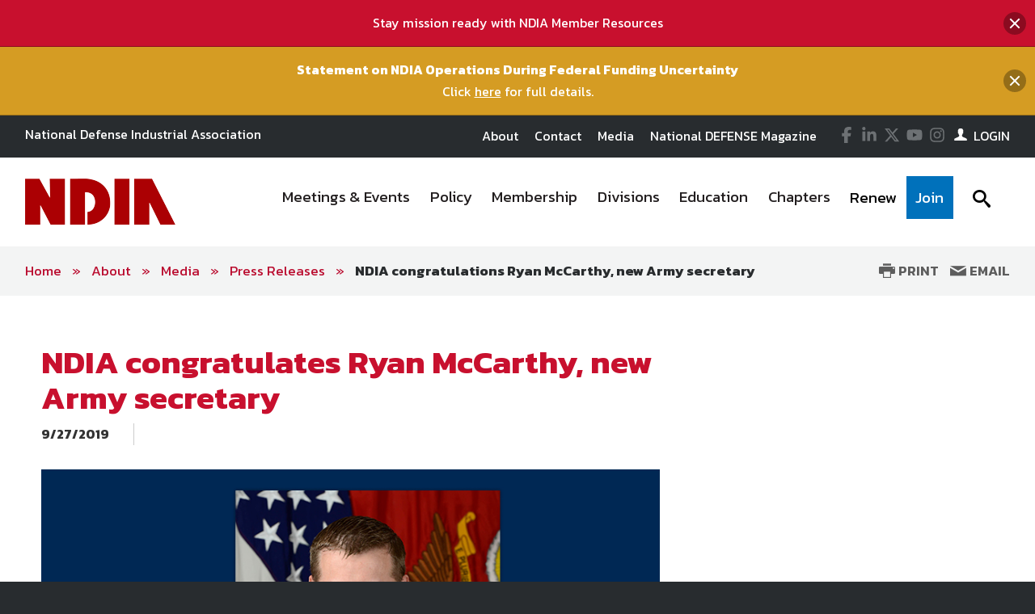

--- FILE ---
content_type: text/html; charset=utf-8
request_url: https://www.ndia.org/sitecore%20modules/Web/ExperienceForms/scripts/form.validate.js
body_size: 20780
content:

<!DOCTYPE html>
<!--[if lt IE 8]> <html class="no-js lt-ie9 lt-ie8 " lang="en"> <![endif]-->
<!--[if IE 8]>    <html class="no-js lt-ie9" lang="en"> <![endif]-->
<!--[if IE 9]>    <html class="no-js ie9 " lang="en"> <![endif]-->
<!--[if gt IE 9]><!-->
<html class="no-js" lang="en">
<!--<![endif]-->
<head>

    <!-- Google Tag Manager -->
<script>(function(w,d,s,l,i){w[l]=w[l]||[];w[l].push({'gtm.start':
    new Date().getTime(),event:'gtm.js'});var f=d.getElementsByTagName(s)[0],
    j=d.createElement(s),dl=l!='dataLayer'?'&l='+l:'';j.async=true;j.src=
    'https://www.googletagmanager.com/gtm.js?id='+i+dl;f.parentNode.insertBefore(j,f);
    })(window,document,'script','dataLayer','GTM-MS9ZZHN');</script>
    <!-- End Google Tag Manager -->
    
    <!-- Initialize Google Ad Manager script -->
    <script async='async' src='https://www.googletagservices.com/tag/js/gpt.js'></script>
    <script>
      var googletag = googletag || {};
      googletag.cmd = googletag.cmd || [];
    </script>
    
    
    
    
    <!-- NDIA Zone 73 start -->
    <script>
      googletag.cmd.push(function() {
        var mapSizes = googletag.sizeMapping()
                                                .addSize([992, 0], [[970, 90], [970, 250]])
                                                .addSize( [768, 0], [728, 90])
                                                .addSize( [0, 0], [320, 100])
                                                .build();
        googletag.defineSlot('/21762126147/NDIA/001', [[970, 90], [970, 250]], 'div-gpt-ad-1556656819552-0').defineSizeMapping(mapSizes).addService(googletag.pubads());
        googletag.pubads().enableSingleRequest();
        googletag.enableServices();
      });
    </script>
    <!-- NDIA Zone 73 end -->
    
    <!-- NDIA Zone 74 start -->
    <script>
      googletag.cmd.push(function() {
        var mapSizes = googletag.sizeMapping()
                                                .addSize([992, 0], [[970, 250], [970, 90]])
                                                .addSize( [768, 0], [728, 90])
                                                .addSize( [0, 0], [320, 100])
                                                .build();
        googletag.defineSlot('/21762126147/NDIA/002', [[970, 250], [970, 90]], 'div-gpt-ad-1556657076279-0').defineSizeMapping(mapSizes).addService(googletag.pubads());
        googletag.pubads().enableSingleRequest();
        googletag.enableServices();
      });
    </script>
    <!-- NDIA Zone 74 end -->
    
    
    <!-- NDIA Zone 75 start -->
    <script>
      googletag.cmd.push(function() {
        googletag.defineSlot('/21762126147/NDIA/014', [[300, 600], [300, 250]], 'div-gpt-ad-1556900447554-0').addService(googletag.pubads());
        googletag.pubads().enableSingleRequest();
        googletag.enableServices();
      });
    </script>
    <!-- NDIA Zone 75 end -->
    
    
    <!-- NDIA Zone 76 start -->
    <script>
      googletag.cmd.push(function() {
        googletag.defineSlot('/21762126147/NDIA/015', [[300, 600], [300, 250]], 'div-gpt-ad-1556912408120-0').addService(googletag.pubads());
        googletag.pubads().enableSingleRequest();
        googletag.enableServices();
      });
    </script>
    <!-- NDIA Zone 76 end -->
    
    
    <!-- NDIA Zone 77 start -->
    <script>
      googletag.cmd.push(function() {
        googletag.defineSlot('/21762126147/NDIA/016', [[300, 250], [300, 600]], 'div-gpt-ad-1556912558172-0').addService(googletag.pubads());
        googletag.pubads().enableSingleRequest();
        googletag.enableServices();
      });
    </script>
    <!-- NDIA Zone 77 end -->
    
    
    <!-- NDIA Zone 78 start -->
    <script>
      googletag.cmd.push(function() {
        googletag.defineSlot('/21762126147/NDIA/013', [300, 250], 'div-gpt-ad-1559660989797-0').addService(googletag.pubads());
        googletag.pubads().enableSingleRequest();
        googletag.pubads().collapseEmptyDivs();
        googletag.enableServices();
      });
    </script>
    <!-- NDIA Zone 78 end -->
    
    
    
    <!-- NDIA Zone 81 start -->
    <script>
      googletag.cmd.push(function() {
        var mapSizes = googletag.sizeMapping()
                                                .addSize([992, 0], [[970, 250], [970, 90]])
                                                .addSize( [768, 0], [728, 90])
                                                .addSize( [0, 0], [320, 100])
                                                .build();
        googletag.defineSlot('/21762126147/NDIA/003', [[970, 250], [970, 90]], 'div-gpt-ad-1556912797465-0').defineSizeMapping(mapSizes).addService(googletag.pubads());
        googletag.pubads().enableSingleRequest();
        googletag.enableServices();
      });
    </script>
    <!-- NDIA Zone 81 end -->
    
    
    <!-- NDIA Zone 82 start -->
    <script>
      googletag.cmd.push(function() {
        var mapSizes = googletag.sizeMapping()
                                                .addSize([992, 0], [[970, 250], [970, 90]])
                                                .addSize( [768, 0], [728, 90])
                                                .addSize( [0, 0], [320, 100])
                                                .build();
        googletag.defineSlot('/21762126147/NDIA/008', [[970, 250], [970, 90]], 'div-gpt-ad-1558366804132-0').defineSizeMapping(mapSizes).addService(googletag.pubads());
        googletag.pubads().enableSingleRequest();
        googletag.enableServices();
      });
    </script>
    <!-- NDIA Zone 82 end -->
    
    
    <!-- NDIA Zone 83 start -->
    <script>
      googletag.cmd.push(function() {
        var mapSizes = googletag.sizeMapping()
                                                .addSize([992, 0], [[970, 90], [970, 250]])
                                                .addSize( [768, 0], [728, 90])
                                                .addSize( [0, 0], [320, 100])
                                                .build();
        googletag.defineSlot('/21762126147/NDIA/009', [[970, 90], [970, 250]], 'div-gpt-ad-1556913114411-0').defineSizeMapping(mapSizes).addService(googletag.pubads());
        googletag.pubads().enableSingleRequest();
        googletag.enableServices();
      });
    </script> 
    <!-- NDIA Zone 83 end -->
    
    
    <!-- NDIA Zone 84 start -->
    <script>
      googletag.cmd.push(function() {
        var mapSizes = googletag.sizeMapping()
                                                .addSize([992, 0], [[970, 250], [970, 90]])
                                                .addSize( [768, 0], [728, 90])
                                                .addSize( [0, 0], [320, 100])
                                                .build();
        googletag.defineSlot('/21762126147/NDIA/004', [[970, 250], [970, 90]], 'div-gpt-ad-1556913209666-0').defineSizeMapping(mapSizes).addService(googletag.pubads());
        googletag.pubads().enableSingleRequest();
        googletag.enableServices();
      });
    </script>
    <!-- NDIA Zone 84 end -->
    
    
    <!-- NDIA Zone 85 start -->
    <script>
      googletag.cmd.push(function() {
        googletag.defineSlot('/21762126147/NDIA/017', [[300, 600], [300, 250]], 'div-gpt-ad-1556913317270-0').addService(googletag.pubads());
        googletag.pubads().enableSingleRequest();
        googletag.enableServices();
      });
    </script>
    <!-- NDIA Zone 85 end -->
    
    
    <!-- NDIA Zone 88 start -->
    <script>
      googletag.cmd.push(function() {
        var mapSizes = googletag.sizeMapping()
                                                .addSize([992, 0], [[970, 250], [970, 90]])
                                                .addSize( [768, 0], [728, 90])
                                                .addSize( [0, 0], [320, 100])
                                                .build();
        googletag.defineSlot('/21762126147/NDIA/005', [[970, 250], [970, 90]], 'div-gpt-ad-1556913460820-0').defineSizeMapping(mapSizes).addService(googletag.pubads());
        googletag.pubads().enableSingleRequest();
        googletag.enableServices();
      });
    </script>
    <!-- NDIA Zone 88 end -->
    
    
    <!-- NDIA Zone 89 start -->
    <script>
      googletag.cmd.push(function() {
        var mapSizes = googletag.sizeMapping()
                                                .addSize([992, 0], [[970, 90], [970, 250]])
                                                .addSize( [768, 0], [728, 90])
                                                .addSize( [0, 0], [320, 100])
                                                .build();
        googletag.defineSlot('/21762126147/NDIA/010', [[970, 90], [970, 250]], 'div-gpt-ad-1556913571541-0').defineSizeMapping(mapSizes).addService(googletag.pubads());
        googletag.pubads().enableSingleRequest();
        googletag.enableServices();
      });
    </script>
    <!-- NDIA Zone 89 end -->
    
    
    <!-- NDIA Zone 90 start -->
    <script>
      googletag.cmd.push(function() {
        var mapSizes = googletag.sizeMapping()
                                                .addSize([992, 0], [[970, 90], [970, 250]])
                                                .addSize( [768, 0], [728, 90])
                                                .addSize( [0, 0], [320, 100])
                                                .build();
        googletag.defineSlot('/21762126147/NDIA/011', [[970, 90], [970, 250]], 'div-gpt-ad-1556913691094-0').defineSizeMapping(mapSizes).addService(googletag.pubads());
        googletag.pubads().enableSingleRequest();
        googletag.enableServices();
      });
    </script>
    <!-- NDIA Zone 90 end -->
    
    
    <!-- NDIA Zone 91 start -->
    <script>
      googletag.cmd.push(function() {
        var mapSizes = googletag.sizeMapping()
                                                .addSize([992, 0], [[970, 250], [970, 90]])
                                                .addSize( [768, 0], [728, 90])
                                                .addSize( [0, 0], [320, 100])
                                                .build();
        googletag.defineSlot('/21762126147/NDIA/006', [[970, 250], [970, 90]], 'div-gpt-ad-1556913779835-0').defineSizeMapping(mapSizes).addService(googletag.pubads());
        googletag.pubads().enableSingleRequest();
        googletag.enableServices();
      });
    </script>
    <!-- NDIA Zone 91 end -->
    
    
    <!-- NDIA Zone 92 start -->
    <script>
      googletag.cmd.push(function() {
        googletag.defineSlot('/21762126147/NDIA/018', [[300, 250], [300, 600]], 'div-gpt-ad-1556913863898-0').addService(googletag.pubads());
        googletag.pubads().enableSingleRequest();
        googletag.enableServices();
      });
    </script>
    <!-- NDIA Zone 92 end -->
    
    
    <!-- NDIA Zone 93 start -->
    <script>
      googletag.cmd.push(function() {
        googletag.defineSlot('/21762126147/NDIA/019', [[300, 600], [300, 250]], 'div-gpt-ad-1556913971226-0').addService(googletag.pubads());
        googletag.pubads().enableSingleRequest();
        googletag.enableServices();
      });
    </script>
    <!-- NDIA Zone 93 end -->
    
    
    <!-- NDIA Zone 94 start -->
    <script>
      googletag.cmd.push(function() {
        googletag.defineSlot('/21762126147/NDIA/020', [[300, 600], [300, 250]], 'div-gpt-ad-1556914077930-0').addService(googletag.pubads());
        googletag.pubads().enableSingleRequest();
        googletag.enableServices();
      });
    </script>
    <!-- NDIA Zone 94 end -->
    
    
    <!-- NDIA Zone 95 start -->
    <script>
      googletag.cmd.push(function() {
        var mapSizes = googletag.sizeMapping()
                                                .addSize([992, 0], [[970, 250], [970, 90]])
                                                .addSize( [768, 0], [728, 90])
                                                .addSize( [0, 0], [320, 100])
                                                .build();
        googletag.defineSlot('/21762126147/NDIA/007', [[970, 250], [970, 90]], 'div-gpt-ad-1556914172363-0').defineSizeMapping(mapSizes).addService(googletag.pubads());
        googletag.pubads().enableSingleRequest();
        googletag.enableServices();
      });
    </script>
    <!-- NDIA Zone 95 end -->
    
    
    <!-- NDIA Zone 96 start -->
    <script>
      googletag.cmd.push(function() {
        var mapSizes = googletag.sizeMapping()
                                                .addSize([992, 0], [[970, 90], [970, 250]])
                                                .addSize( [768, 0], [728, 90])
                                                .addSize( [0, 0], [320, 100])
                                                .build();
        googletag.defineSlot('/21762126147/NDIA/012', [[970, 90], [970, 250]], 'div-gpt-ad-1556914266254-0').defineSizeMapping(mapSizes).addService(googletag.pubads());
        googletag.pubads().enableSingleRequest();
        googletag.enableServices();
      });
    </script>
    <!-- NDIA Zone 96 end -->
    
    
    
    
    <!-- Zone 97 - new home page zone - Under Zone 78 in the Latest News section -->
    <script async src="https://securepubads.g.doubleclick.net/tag/js/gpt.js"></script>
    <script>
      window.googletag = window.googletag || {cmd: []};
      googletag.cmd.push(function() {
        googletag.defineSlot('/21762126147/NDIA/021', [[300, 250], [300, 600]], 'div-gpt-ad-1589296546407-0').addService(googletag.pubads());
        googletag.pubads().enableSingleRequest();
        googletag.enableServices();
      });
    </script>
    
    
    
    <!-- NDIA Zone 98 - New Ad Zone on regular page template underneath the right rail navigation - start -->
    <script async src="https://securepubads.g.doubleclick.net/tag/js/gpt.js"></script>
    <script>
      window.googletag = window.googletag || {cmd: []};
      googletag.cmd.push(function() {
        googletag.defineSlot('/21762126147/NDIA/023', [[300, 250], [300, 600]], 'div-gpt-ad-1589296829609-0').addService(googletag.pubads());
        googletag.pubads().enableSingleRequest();
        googletag.enableServices();
      });
    </script>
    <!-- NDIA Zone 98 end -->


    

    <!--Meta tags-->
    <!--Meta tags-->
    <title>Login</title>
    <meta charset="utf-8" />
            <meta name="robots" content="noindex, nofollow">
        <link rel="canonical" href="https://www.ndia.org/login" />
    <meta content="width=device-width, initial-scale=1" name="viewport" />
    <meta name="description" content="Login" />
    <meta name="keywords" content="Login" />
    <meta property="og:title" content="" />
    <meta property="og:description" content="" />
    <meta property="og:image" content="" />
    <meta property="og:url" content="https://www.ndia.org/login" />
    <!--End Facebook tags-->
    <!--Hotjar Tracking Code-->
        <script>
            (function (h, o, t, j, a, r) {
                h.hj = h.hj || function () { (h.hj.q = h.hj.q || []).push(arguments) };
                h._hjSettings = { hjid: 93990, hjsv: 6 };
                a = o.getElementsByTagName('head')[0];
                r = o.createElement('script'); r.async = 1;
                r.src = t + h._hjSettings.hjid + j + h._hjSettings.hjsv;
                a.appendChild(r);
            })(window, document, 'https://static.hotjar.com/c/hotjar-', '.js?sv=');
        </script>
    <!--End Hotjar Tracking Code-->

    <!--End Meta tags-->



        <link rel="shortcut icon" href="https://www.ndia.org/-/media/sites/ndia/favicon/ndia-new-logo.png" />
    <link rel="preconnect" href="https://fonts.googleapis.com" />
    <link rel="preconnect" href="https://fonts.gstatic.com" crossorigin=crossorigin />
    <link href='https://fonts.googleapis.com/css?family=Kanit:300,300italic,400,400italic,500,600,700' rel='stylesheet' type='text/css' />
    <link href='https://fonts.googleapis.com/css?family=Martel:400,700' rel='stylesheet' type='text/css' />
    <link href='https://fonts.googleapis.com/css?family=Orbitron:500,700' rel='stylesheet' type='text/css' />
    <link href="https://fonts.googleapis.com/icon?family=Material+Icons" rel="stylesheet" />
    <link href="https://fonts.googleapis.com/css2?family=Roboto:wght@300;400;500;700&display=swap" rel="stylesheet" />

    
<meta name="VIcurrentDateTime" content="638981969615159892" />
<meta name="VirtualFolder" content="/" />
<script type="text/javascript" src="/layouts/system/VisitorIdentification.js"></script>

    <link href="/includes/css/custome-form-fields.css" rel="stylesheet" />
    <link href="/includes/css/custom-style.css" rel="stylesheet" />
    <link href="/bundles/css?v=kohNbKb0O60f0CiIpFQ2LQEEEJgf0laArgBp8mGGdNg1" rel="stylesheet"/>

    <link href="/bundles/ndia/css?v=7-6R6E8TIXRWGoZZEhRDF2pXgzPPSx-YHFKb7XZkvmY1" rel="stylesheet"/>

    <link href="/includes/css/jquery-ui.min.css" rel="stylesheet" />

    <script src="/bundles/modernizr?v=2w8Hh7p6Qfyeu1zEGICSzAFSArpCdO2Ehvfcaidsy-s1"></script>


    <link href="/BotDetectCaptcha.ashx?get=layout-stylesheet" rel="stylesheet" type="text/css" />
    <link href="/includes/css/custom-xpforms.css" rel="stylesheet" />
<link href="/bundles/Hawksearch/css?v=7P8eI7Bbg7e7thPMgWecFohKFP0oOi3SZ6qVYYRqK501" rel="stylesheet"/>

    <script src="/includes/js/jquery-core.js">
    </script>

    <script src="/Scripts/jquery.validate.min.js">
    </script>
    <script src="/Scripts/jquery-ui.min.js">
    </script>
    <script src="//ajax.aspnetcdn.com/ajax/jquery.validate/1.9/additional-methods.min.js">
    </script>

    <script src="/Scripts/jquery.validate.unobtrusive.min.js">
    </script>
    <script src="/Scripts/jquery.unobtrusive-ajax.min.js">
    </script>
    <script src="/Scripts/modernizr-2.8.3.js">
    </script>
    <script src="/Scripts/form.validate.js">
    </script>
    <script src="/Scripts/form.tracking.js">
    </script>
    <script src="/Scripts/form.conditions.js">
    </script>
    <script src="/includes/js/modules/custom-functions.js">
    </script>
    <script src="/includes/js/plugins/jquery-plugins.js">
    </script>
    <script src="/includes/js/plugins/jquery.sticky-kit.min.js">
    </script>
    <script src="/includes/js/plugins/jquery.cycle.all.min.js">
    </script>
    <script src="/includes/js/plugins/slick-1.5.9/slick/slick.js">
    </script>
    <script src="/includes/js/plugins/imakewebthings-waypoints-0944e15/lib/jquery.waypoints.js">
    </script>
    <script src="/includes/js/plugins/imakewebthings-waypoints-0944e15/lib/shortcuts/sticky.min.js">
    </script>
    <script type="text/javascript" src="https://platform-api.sharethis.com/js/sharethis.js#property=64b9966d1734a80012bd5fdc&product=inline-share-buttons&source=platform" async="async">
    </script>
    <script src="/includes/ndia/js/navigation.js">
    </script>
    <script src="/includes/ndia/js/jquery-functions.js">
    </script>
    <script src="/includes/ndia/js/functions.js">
    </script>
    <script src="/includes/iitsec/js/timercountdown.js">
    </script>

    <script src="/sitecore%20modules/Web/ExperienceForms/scripts/jquery.validate.min.js">
    </script>
    <script src="/sitecore%20modules/Web/ExperienceForms/scripts/jquery.validate.unobtrusive.min.js">
    </script>
    <script src="/sitecore%20modules/Web/ExperienceForms/scripts/form.validate.js">
    </script>
    <script src="/sitecore%20modules/Web/ExperienceForms/scripts/form.tracking.js">
    </script>
    <script src="/sitecore%20modules/Web/ExperienceForms/scripts/form.conditions.js">
    </script>
    <script src="/sitecore%20modules/Web/ExperienceForms/scripts/formsextensions.validate.js">
    </script>
    <script src="/includes/js/modules/custome-form-fields.js">
    </script>

<script language="javascript">
        var blackHole0 = new Image();
        blackHole0.src = 'https://eweb.ndia.org/eweb/';
</script>


    




    <!-- Global site tag (gtag.js) - Google Ads: 1000774507 --> 
<script async src="https://www.googletagmanager.com/gtag/js?id=AW-1000774507"></script> <script> window.dataLayer = window.dataLayer || []; function gtag(){dataLayer.push(arguments);} gtag('js', new Date()); gtag('config', 'AW-1000774507'); </script>

<script async src="//pagead2.googlesyndication.com/pagead/js/adsbygoogle.js"></script>
<script>
(adsbygoogle = window.adsbygoogle || []).push({
google_ad_client: "ca-pub-2783479611744424",
enable_page_level_ads: true
});
</script>

    <script src="/Scripts/mediaRequestTracker.js">
    </script>

</head>
<body class="mainBody">

    <!-- Google Tag Manager (noscript) -->
<noscript><iframe src="https://www.googletagmanager.com/ns.html?id=GTM-MS9ZZHN"
height="0" width="0" style="display:none;visibility:hidden"></iframe></noscript>
<!-- End Google Tag Manager (noscript) -->


    

    <div class="skip"><a href="#mainContent">Skip to main content</a></div>

    <div class="svg-legend" aria-hidden="true">
        <?xml version="1.0" encoding="utf-8" ?>
        <!DOCTYPE svg PUBLIC "-//W3C//DTD SVG 1.1//EN" "http://local.w3.org/Graphics/SVG/1.1/DTD/svg11.dtd">
        <svg version="1.1" id="icon-rss" xmlns="http://www.w3.org/2000/svg" xmlns:xlink="http://www.w3.org/1999/xlink" x="0px" y="0px"
             viewBox="0 0 53 53" style="enable-background:new 0 0 53 53;" xml:space="preserve">
        <path d="M26.4,0C11.8,0,0,11.9,0,26.5C0,41.1,11.8,53,26.4,53C41,53,52.9,41.1,52.9,26.5C52.9,11.9,41,0,26.4,0z M16.1,40.1
			c-2.2,0-4-1.8-4-4c0-2.2,1.8-4,4-4s4,1.8,4,4C20.1,38.3,18.3,40.1,16.1,40.1z M25.5,39.3c0-7-5.7-12.6-12.6-12.6v-5.4
			c9.9,0,18,8.1,18,18H25.5z M34.6,39.3c0-12-9.7-21.7-21.7-21.7v-5.4C27.8,12.3,40,24.4,40,39.3H34.6z" />

		</svg>
        <svg version="1.1" xmlns="http://local.w3.org/2000/svg" xmlns:xlink="http://local.w3.org/1999/xlink" focusable="false" xml:space="preserve">
        <symbol x="0px" y="0px" width="20px" height="20px" viewBox="0 0 110 110" enable-background="new 0 0 110 110" id="icon-store">
        <path d="M34.77,68.185c0,0.454,0.112,0.795,0.336,1.018c0.228,0.231,0.488,0.34,0.791,0.34h55.707v9.478H33.867
				c-2.558,0-4.773-0.938-6.649-2.815c-1.882-1.88-2.82-4.104-2.82-6.66c0-0.901,0.075-1.728,0.226-2.479
				c0.151-0.748,0.45-1.501,0.904-2.253l6.541-11.73L14.7,16.548H5V6.85h15.786l4.511,9.698l15.335,32.478l0.681,1.126h33.832
				l13.305-23.906l5.188-9.696l8.57,4.51L83.494,54.891c-0.758,1.503-1.885,2.704-3.391,3.604c-1.5,0.906-3.16,1.361-4.959,1.361
				H39.283L35,67.75C34.846,67.744,34.77,67.896,34.77,68.185z M33.866,83.974c2.71,0,5.003,0.944,6.879,2.823
				c1.882,1.886,2.82,4.096,2.82,6.649c0,2.712-0.938,5.008-2.82,6.877c-1.876,1.879-4.169,2.826-6.879,2.826
				c-2.557,0-4.773-0.947-6.648-2.826c-1.883-1.869-2.82-4.165-2.82-6.877c0-2.556,0.938-4.766,2.82-6.649
				C29.092,84.92,31.311,83.974,33.866,83.974z M88.787,86.8c1.883,1.884,2.814,4.094,2.814,6.647c0,2.712-0.934,5.008-2.814,6.877
				c-1.879,1.879-4.105,2.826-6.654,2.826c-2.707,0-4.998-0.947-6.883-2.826c-1.879-1.869-2.812-4.165-2.812-6.877
				c0-2.556,0.934-4.766,2.812-6.647c1.885-1.881,4.176-2.825,6.883-2.825C84.682,83.974,86.908,84.92,88.787,86.8z" />

        <polygon points="23.406,16.24 105,16.24 99.396,26.084 23.406,26.084 " />

            </symbol>
        </svg>
        <svg version="1.1" id="icon-login" xmlns="http://www.w3.org/2000/svg" xmlns:xlink="http://www.w3.org/1999/xlink" x="0px" y="0px"
             width="16px" height="15px" viewBox="0 0 27.8 26.7" style="enable-background:new 0 0 27.8 26.7;" xml:space="preserve">
        <path class="st0" d="M21.7,19.9c1.9,0.7,3.3,1.4,4.4,2c1.1,0.6,1.6,1.2,1.6,1.6s0,1.5,0,3.1H0C0,25,0,24,0,23.5s0.5-1,1.6-1.6
			c1.1-0.6,2.6-1.3,4.4-2c1.8-0.7,3.1-1.3,3.8-2s1-1.6,1-2.8c0-0.7-0.2-1.2-0.6-1.4c-0.4-0.2-0.7-0.9-1-2.3c-0.1-0.5-0.4-0.8-0.7-0.7
			C8.2,10.8,7.9,10.2,7.9,9C7.9,8.5,8,8,8.4,7.7C8.2,6.5,8.1,5.7,8,5.1c0-0.7,0.3-1.8,1-3.1c0.7-1.3,2.4-2,4.9-2c2.5,0,4.2,0.7,4.9,2
			c0.7,1.3,1.1,2.4,1,3.1c0,0.6-0.2,1.4-0.4,2.6C19.8,8,19.9,8.5,19.9,9c-0.1,1.2-0.4,1.8-0.7,1.8c-0.4-0.1-0.6,0.2-0.7,0.7
			c-0.2,1.3-0.6,2.1-1,2.3c-0.4,0.2-0.6,0.7-0.6,1.4c0,1.2,0.3,2.1,1,2.8S19.9,19.2,21.7,19.9z" />

		</svg>
        <svg version="1.1" id="icon-login-large" xmlns="http://www.w3.org/2000/svg" xmlns:xlink="http://www.w3.org/1999/xlink" x="0px" y="0px"
             width="27.8px" height="26.7px" viewBox="0 0 27.8 26.7" style="enable-background:new 0 0 27.8 26.7;" xml:space="preserve">
        <path class="st0" d="M21.7,19.9c1.9,0.7,3.3,1.4,4.4,2c1.1,0.6,1.6,1.2,1.6,1.6s0,1.5,0,3.1H0C0,25,0,24,0,23.5s0.5-1,1.6-1.6
			c1.1-0.6,2.6-1.3,4.4-2c1.8-0.7,3.1-1.3,3.8-2s1-1.6,1-2.8c0-0.7-0.2-1.2-0.6-1.4c-0.4-0.2-0.7-0.9-1-2.3c-0.1-0.5-0.4-0.8-0.7-0.7
			C8.2,10.8,7.9,10.2,7.9,9C7.9,8.5,8,8,8.4,7.7C8.2,6.5,8.1,5.7,8,5.1c0-0.7,0.3-1.8,1-3.1c0.7-1.3,2.4-2,4.9-2c2.5,0,4.2,0.7,4.9,2
			c0.7,1.3,1.1,2.4,1,3.1c0,0.6-0.2,1.4-0.4,2.6C19.8,8,19.9,8.5,19.9,9c-0.1,1.2-0.4,1.8-0.7,1.8c-0.4-0.1-0.6,0.2-0.7,0.7
			c-0.2,1.3-0.6,2.1-1,2.3c-0.4,0.2-0.6,0.7-0.6,1.4c0,1.2,0.3,2.1,1,2.8S19.9,19.2,21.7,19.9z" />

		</svg>

        <svg version="1.1" id="icon-time" xmlns="http://www.w3.org/2000/svg" xmlns:xlink="http://www.w3.org/1999/xlink" x="0px" y="0px"
             viewBox="0 0 38.1 38.1" style="enable-background:new 0 0 38.1 38.1;" xml:space="preserve">
<g>
        <path d="M19.1,0C8.5,0,0,8.5,0,19.1s8.5,19.1,19.1,19.1s19.1-8.5,19.1-19.1S29.6,0,19.1,0z M19.1,34.1c-8.3,0-15-6.7-15-15
		s6.7-15,15-15s15,6.7,15,15S27.4,34.1,19.1,34.1z" />

        <polygon points="20,9.3 17,9.3 17,20.1 26.5,26.5 28.2,24 20,18.5 	" />

</g>
</svg>

        <svg version="1.1" id="icon-location" xmlns="http://www.w3.org/2000/svg" xmlns:xlink="http://www.w3.org/1999/xlink" x="0px" y="0px"
             viewBox="0 0 31.1 45" style="enable-background:new 0 0 31.1 45;" xml:space="preserve">
<path d="M31.1,15.6C31.1,7,24.1,0,15.5,0S0,7,0,15.6c0,3,0.8,5.7,2.3,8.1h0L15.5,45l13.3-21.3h0C30.2,21.3,31.1,18.5,31.1,15.6z
	 M15.5,21.2c-3.1,0-5.6-2.5-5.6-5.6s2.5-5.6,5.6-5.6s5.6,2.5,5.6,5.6S18.6,21.2,15.5,21.2z" />

</svg>
        <svg version="1.1" id="icon-document" xmlns="http://www.w3.org/2000/svg" xmlns:xlink="http://www.w3.org/1999/xlink" x="0px" y="0px"
             viewBox="0 0 49.1 57.5" style="enable-background:new 0 0 49.1 57.5;" xml:space="preserve">
<g>
        <path d="M47.2,11.9L37,1.8c-1.2-1.2-2.8-1.9-4.6-1.9H3.8C1.7-0.1,0,1.7,0,3.8v49.7c0,2.1,1.7,3.9,3.9,3.9h41.3
		c2.1,0,3.9-1.7,3.9-3.9V16.5C49,14.8,48.4,13.1,47.2,11.9z M44.3,14.8c0.4,0.4,0.7,1,0.7,1.7H33.1V4c0.4,0.1,0.8,0.3,1.1,0.6
		L44.3,14.8z M4,53.4V4h25v12.7c0,2.1,1.7,3.9,3.9,3.9H45v32.9H4z" />

        <path d="M35.8,24.8H13.2c-0.4,0-0.7,0.3-0.7,0.7V28c0,0.4,0.3,0.7,0.7,0.7h22.6c0.4,0,0.7-0.3,0.7-0.7v-2.4
		C36.5,25.1,36.2,24.8,35.8,24.8z" />

        <path d="M35.8,33H13.2c-0.4,0-0.7,0.3-0.7,0.7v2.4c0,0.4,0.3,0.7,0.7,0.7h22.6c0.4,0,0.7-0.3,0.7-0.7v-2.4
		C36.5,33.4,36.2,33,35.8,33z" />

        <path d="M35.8,41.3H13.2c-0.4,0-0.7,0.3-0.7,0.7v2.4c0,0.4,0.3,0.7,0.7,0.7h22.6c0.4,0,0.7-0.3,0.7-0.7V42
		C36.5,41.6,36.2,41.3,35.8,41.3z" />

</g>
</svg>

        <svg version="1.1" id="icon-rss" xmlns="http://www.w3.org/2000/svg" xmlns:xlink="http://www.w3.org/1999/xlink" x="0px" y="0px"
             viewBox="0 0 53 53" style="enable-background:new 0 0 53 53;" xml:space="preserve">
<path d="M26.4,0C11.8,0,0,11.9,0,26.5C0,41.1,11.8,53,26.4,53C41,53,52.9,41.1,52.9,26.5C52.9,11.9,41,0,26.4,0z M16.1,40.1
	c-2.2,0-4-1.8-4-4c0-2.2,1.8-4,4-4s4,1.8,4,4C20.1,38.3,18.3,40.1,16.1,40.1z M25.5,39.3c0-7-5.7-12.6-12.6-12.6v-5.4
	c9.9,0,18,8.1,18,18H25.5z M34.6,39.3c0-12-9.7-21.7-21.7-21.7v-5.4C27.8,12.3,40,24.4,40,39.3H34.6z" />

</svg>

        <svg version="1.1" id="newsletter" xmlns="http://www.w3.org/2000/svg" xmlns:xlink="http://www.w3.org/1999/xlink" x="0px" y="0px"
             viewBox="0 0 74.9 74.9" style="enable-background:new 0 0 74.9 74.9;" xml:space="preserve">
<g>
        <path d="M24.3,50.7h26.1c2.1,0,3.9-1.7,3.9-3.9V28.1c0-2.1-1.7-3.9-3.9-3.9H24.3c-2.1,0-3.9,1.7-3.9,3.9v18.7
		C20.5,49,22.2,50.7,24.3,50.7z M50.5,48.4H24.3c-0.9,0-1.5-0.7-1.5-1.5V33c0,0,0.1,0.1,0.1,0.1l11.9,9.5c0.2,0.2,1,0.8,1.9,0.8h1.3
		c0.9,0,1.7-0.6,1.9-0.8L52,33c0,0,0,0,0,0v13.9C52,47.7,51.3,48.4,50.5,48.4z M24.3,26.6h26.1c0.9,0,1.5,0.7,1.5,1.5v1
		c-0.2,0.6-0.5,1.5-1.4,2.3l-12,9.5c-0.2,0.2-0.5,0.3-0.6,0.3l-1.3,0c-0.1,0-0.4-0.2-0.6-0.3l-11.9-9.5c-0.9-0.8-1.3-1.7-1.4-2.3v-1
		C22.8,27.3,23.5,26.6,24.3,26.6z" />

        <path d="M-0.1,0V75h74.9V0H-0.1z M72.8,72.9H2V2.1h70.7V72.9z" />

</g>
</svg>

    </div>
    <div class="site-wrap">
        


<div class="warnings-container warnings-container-is-stuck">
    <div class="warnings-inner">
                    <div class="warning expandable open ">
                        <div class="container">

                                <a href="#" onclick="window.open(&#39;https://www.ndia.org/membership/member-resources&#39;,&#39;&#39;)" class="warning-text hidden-content open">
                                    <span data-olk-copy-source="MessageBody">Stay mission ready with NDIA Member Resources</span>
                                </a>
                                                            <button type="button" class="warning-msg-close trigger" aria-expanded="true" onclick="document.cookie = 'Alert45e81872-8971-4407-9eb6-e51738833d7f=true'">
                                    <span class="button-circle">
                                        <span class="visually-hidden">close the message window</span>
                                    </span>
                                </button>

                        </div>
                    </div>
                    <div class="warning expandable open warning-theme-2">
                        <div class="container">

                                <span class="warning-text hidden-content open">
                                    <p><strong>Statement on NDIA Operations During Federal Funding Uncertainty</strong></p>
Click <a rel="noopener noreferrer" href="https://www.ndia.org/Meetings%20and%20Events/Statement%20of%20Continuing" target="_blank">here</a> for full details.<br class="t-last-br" />
                                </span>
                                                            <button type="button" class="warning-msg-close trigger" aria-expanded="true" onclick="document.cookie = 'Alert707a7e70-5817-4269-bf87-6d235548c349=true'">
                                    <span class="button-circle">
                                        <span class="visually-hidden">close the message window</span>
                                    </span>
                                </button>

                        </div>
                    </div>
    </div>
</div>

        <header class="main-header font-secondary" role="banner">
            
<div class="header-top">
        <div class="advertisment-wrpr">
        <div class="ad">
            <div style="text-align: center">
<!-- Begin -  Site: NDIA Zone: NDIA - Homepage - Leaderboard -->

<!-- Not used -->

<!-- End -  Site: NDIA Zone: NDIA - Homepage - Leaderboard -->
            </div>
        </div>
    </div>


    <div class="container clearfix">
        <div class="grid_12">
            <div class="header-top-left">
                <span class="font-secondary">
                    National Defense Industrial Association



                </span>
            </div>
            <div class="header-top-right">
                <div>
                    <div class="extra-navigation">
<a href="https://www.ndia.org/about" >About</a><a href="https://www.ndia.org/about/contact-us" >Contact</a><a href="https://www.ndia.org/about/press" >Media</a><a href="https://www.nationaldefensemagazine.org" target="_blank" rel="noopener noreferrer" >National DEFENSE Magazine</a></div>

<div class="social-icons">
<a href="https://www.facebook.com/NDIAMembership" class="icon" style="margin: 0 1px" rel="noopener noreferrer" target="_blank" >                <span class="visuallyHidden">
                    Facebook
                </span>
<svg xmlns="http://www.w3.org/2000/svg" viewBox="0 0 320 512" title="Facebook" width="20" height="20">
  <path fill="currentColor" d="M80 299.3V512H196V299.3h86.5l18-97.8H196V166.9c0-51.7 20.3-71.5 72.7-71.5c16.3 0 29.4 .4 37 1.2V7.9C291.4 4 256.4 0 236.2 0C129.3 0 80 50.5 80 159.4v42.1H14v97.8H80z" />
</svg></a><a href="https://www.linkedin.com/company/national-defense-industrial-association/" class="icon" style="margin: 0 1px" >                <span class="visuallyHidden">
                    LinkedIn
                </span>
<svg xmlns="http://www.w3.org/2000/svg" viewBox="0 0 448 512" title="LinkedIn" width="20" height="20">
  <path fill="currentColor" d="M100.28 448H7.4V148.9h92.88zM53.79 108.1C24.09 108.1 0 83.5 0 53.8a53.79 53.79 0 0 1 107.58 0c0 29.7-24.1 54.3-53.79 54.3zM447.9 448h-92.68V302.4c0-34.7-.7-79.2-48.29-79.2-48.29 0-55.69 37.7-55.69 76.7V448h-92.78V148.9h89.08v40.8h1.3c12.4-23.5 42.69-48.3 87.88-48.3 94 0 111.28 61.9 111.28 142.3V448z" />
</svg></a><a href="https://twitter.com/NDIAToday" class="icon" style="margin: 0 1px" rel="noopener noreferrer" target="_blank" >                <span class="visuallyHidden">
                    Twitter
                </span>
<svg xmlns="http://www.w3.org/2000/svg" viewBox="0 0 512 512" title="X" width="20" height="20">
  <path fill="currentColor" d="M389.2 48h70.6L305.6 224.2 487 464H345L233.7 318.6 106.5 464H35.8L200.7 275.5 26.8 48H172.4L272.9 180.9 389.2 48zM364.4 421.8h39.1L151.1 88h-42L364.4 421.8z" />
</svg></a><a href="https://www.youtube.com/user/NDIAToday" class="icon" style="margin: 0 1px" rel="noopener noreferrer" target="_blank" >                <span class="visuallyHidden">
                    YouTube
                </span>
<svg xmlns="http://www.w3.org/2000/svg" viewBox="0 0 576 512" title="YouTube" width="20" height="20">
  <path fill="currentColor" d="M549.655 124.083c-6.281-23.65-24.787-42.276-48.284-48.597C458.781 64 288 64 288 64S117.22 64 74.629 75.486c-23.497 6.322-42.003 24.947-48.284 48.597-11.412 42.867-11.412 132.305-11.412 132.305s0 89.438 11.412 132.305c6.281 23.65 24.787 41.5 48.284 47.821C117.22 448 288 448 288 448s170.78 0 213.371-11.486c23.497-6.321 42.003-24.171 48.284-47.821 11.412-42.867 11.412-132.305 11.412-132.305s0-89.438-11.412-132.305zm-317.51 213.508V175.185l142.739 81.205-142.739 81.201z" />
</svg></a><a href="https://www.instagram.com/ndiatoday/" class="icon" style="margin: 0 1px" rel="noopener noreferrer" target="_blank" >                <span class="visuallyHidden">
                    Instagram
                </span>
<svg xmlns="http://www.w3.org/2000/svg" viewBox="0 0 448 512" title="Instagram" width="20" height="20">
  <path fill="currentColor" d="M224.1 141c-63.6 0-114.9 51.3-114.9 114.9s51.3 114.9 114.9 114.9S339 319.5 339 255.9 287.7 141 224.1 141zm0 189.6c-41.1 0-74.7-33.5-74.7-74.7s33.5-74.7 74.7-74.7 74.7 33.5 74.7 74.7-33.6 74.7-74.7 74.7zm146.4-194.3c0 14.9-12 26.8-26.8 26.8-14.9 0-26.8-12-26.8-26.8s12-26.8 26.8-26.8 26.8 12 26.8 26.8zm76.1 27.2c-1.7-35.9-9.9-67.7-36.2-93.9-26.2-26.2-58-34.4-93.9-36.2-37-2.1-147.9-2.1-184.9 0-35.8 1.7-67.6 9.9-93.9 36.1s-34.4 58-36.2 93.9c-2.1 37-2.1 147.9 0 184.9 1.7 35.9 9.9 67.7 36.2 93.9s58 34.4 93.9 36.2c37 2.1 147.9 2.1 184.9 0 35.9-1.7 67.7-9.9 93.9-36.2 26.2-26.2 34.4-58 36.2-93.9 2.1-37 2.1-147.8 0-184.8zM398.8 388c-7.8 19.6-22.9 34.7-42.6 42.6-29.5 11.7-99.5 9-132.1 9s-102.7 2.6-132.1-9c-19.6-7.8-34.7-22.9-42.6-42.6-11.7-29.5-9-99.5-9-132.1s-2.6-102.7 9-132.1c7.8-19.6 22.9-34.7 42.6-42.6 29.5-11.7 99.5-9 132.1-9s102.7-2.6 132.1 9c19.6 7.8 34.7 22.9 42.6 42.6 11.7 29.5 9 99.5 9 132.1s2.7 102.7-9 132.1z" />
</svg></a></div>
<div class="login-hold expandable">
    <div class="login-trigger trigger">
        <svg focusable="false" class="icon">
            <use xmlns:xlink="http://www.w3.org/1999/xlink" xlink:href="#icon-login"></use>
        </svg>
        LOGIN
    </div>
    <div class="login-box-hold theme-colors-01 hidden-content hidden-content-alt">
        <div class="container clearfix">
            <div class="grid_12">
                <span class="close-login">+<span class="visually-hidden">close login window</span></span>
                <div class="login-box formee">
                    <div>
                        <span>
                            <svg focusable="false" class="icon">
                                <use xmlns:xlink="http://www.w3.org/1999/xlink" xlink:href="#icon-login-large"></use>
                            </svg>
                        </span>
                        <strong class="font-28">NDIA LOGIN</strong>
                    </div>
                        <div>
                            <form method="POST" action="https://www.ndia.org/login">
                                <input id="ReturnPage" name="ReturnPage" type="hidden" value="https://www.ndia.org/login.aspx?ReturnUrl=%2Fsitecore%2520modules%2FWeb%2FExperienceForms%2Fscripts%2Fform.validate.js" />
                                <span class="visually-hidden">
                                    <label for="UserName">E-mail Address / Customer ID</label>
                                </span>
                                <input class="text-box single-line" id="UserName" name="UserName" placeholder="E-mail Address / Customer ID" type="text" value="" />
                                <span class="visually-hidden">
                                    <label for="Password">Password</label>
                                </span>
                                <input id="Password" name="Password" placeholder="Password" type="password" />
                                <input type="submit" class="btn btn-secondary" value="LOGIN" />
                            </form>
                        </div>
                        <div>
                            <a href="https://eweb.ndia.org/eweb/dynamicpage.aspx?webcode=forgotpassword&amp;site=NDIA2017" >FORGOT PASSWORD?</a>                            <br />
<a href="https://www.ndia.org/login" >CREATE AN ACCOUNT</a>
                        </div>
                </div>
            </div>
        </div>
    </div>
</div>


                </div>
            </div>
        </div>
    </div>
</div>
<div class="header-bottom sticky-header">
    <div class="container clearfix">
        <div class="grid_12">
            <div class="header-bottom-left">
                
<div class="logo-hold">
            <a href="https://www.ndia.org/" class="logo">                
                    <img data-src="https://www.ndia.org/-/media/sites/branding/logos/ndia/ndia---main-logo/100-year-logo_simple-website/ndia_website_2020.png" alt="NDIA 2020 Logo" class=" lazy" />
                            </a>
</div>

            </div>
            <div class="header-bottom-right">
                <div>
                    



<div class="navigation-hold">
    <a href="#" class="new-toggle"><span><em class="visually-hidden">MENU</em></span></a>
    <!-- Main Nav -->
    <nav class="main-nav nav-bar cm-js-enabled" role="navigation" tabindex="0" style="">
        <!-- If you aren't doing a responsive site... then you probably don't need this -->
        <a href="#" class="toggle-menu"><span><span class="visually-hidden">Menu</span></span></a>
        <ul class="cm-menu" role="menubar">
    <li data-type=mega>
        <a href="#" class="menu-toggle-dropdown"><span>Meetings & Events</span></a>
            <div class="sub-menu custom-sub theme-color6" role="menu">
                <div class="container">
                    <div class="row flexing">
                        <div class="column">
 <ul>
    <li class="ccccc">
                <a href="https://www.ndia.org/meetings-and-events" class="nav-button-large " target="">
                <span class="" style=" ">
                    Meetings, Conferences &amp; Events
                </span>
            </a>
    </li>
    <li class="ccccc">
                <a href="https://www.ndia.org/meetings-and-events/advertising" class="nav-button-large " target="">
                <span class="" style=" ">
                    Advertising
                </span>
            </a>
    </li>
    <li class="ccccc">
                <a href="https://www.ndia.org/events" class="nav-button-large " target="">
                <span class="" style=" ">
                    Calendar of Events
                </span>
            </a>
    </li>
    <li class="ccccc">
                <a href="https://www.ndia.org/education" class="nav-button-large " target="">
                <span class="" style=" ">
                    Education &amp; Training
                </span>
            </a>
    </li>
    <li class="ccccc">
                <a href="https://www.ndia.org/meetings-and-events/exhibitions" class="nav-button-large " target="">
                <span class="" style=" ">
                    Exhibitions
                </span>
            </a>
    </li>
    <li class="ccccc">
                <a href="https://www.ndia.org/meetings-and-events/meeting-space-rental" class="nav-button-large " target="">
                <span class="" style=" ">
                    Meeting Space Rental
                </span>
            </a>
    </li>
    <li class="ccccc">
                <a href="https://www.ndia.org/meetings-and-events/ondemand-content-proceedings" class="nav-button-large " target="">
                <span class="" style=" ">
                    On Demand
                </span>
            </a>
    </li>
    <li class="ccccc">
                <a href="https://ndia.dtic.mil/" class="nav-button-large " target="_blank">
                <span class="" style=" ">
                    Proceedings
                </span>
            </a>
    </li>
    <li class="ccccc">
                <a href="https://www.ndia.org/-/media/sites/ndia/press-media/media-guidelines/mediaguidlines_june2024.pdf" class="nav-button-large " target="_blank">
                <span class="" style=" ">
                    Media Guidelines
                </span>
            </a>
    </li>
                            </ul>
                        </div>


                            <div class="column wide">
                               
                                    <span class="title"></span>
                                    <div class="media">

                                    </div>
                                    <div class="content">
                                        <p class="font-primary">
                                            <p>NDIA provides a platform through which leaders in government, industry and academia can collaborate and provide solutions to advance the national security and defense needs of the nation. NDIA convenes events and forums for the exchange of ideas, which encourage research and development, and routinely facilitates analyses on the complex challenges and evolving threats to our national security.<br />
<br />
NDIA now offers webinar, meeting, and conference content available On Demand for your review and information on your own time. See the On Demand link for available on-demand content.</p>
                                        </p>

                                    </div>
                              
                            </div>

                    </div>
                </div>
            </div>
    </li>
    <li data-type=mega>
        <a href="#" class="menu-toggle-dropdown"><span>Policy</span></a>
            <div class="sub-menu custom-sub theme-color6" role="menu">
                <div class="container">
                    <div class="row flexing">
                        <div class="column">
 <ul>
    <li class="ccccc">
                <a href="https://www.ndia.org/policy/about-us" class="nav-button-large " target="">
                <span class="" style=" ">
                    NDIA’s Strategy &amp; Policy Team
                </span>
            </a>
    </li>
    <li class="ccccc">
                <a href="https://www.ndia.org/policy/cmmc-webinar-material" class="nav-button-large " target="">
                <span class="" style=" ">
                    CMMC &amp; PPBE Webinar Material (Member Only)
                </span>
            </a>
    </li>
    <li class="ccccc">
                <a href="https://www.ndia.org/policy/our-work" class="nav-button-large " target="">
                <span class="" style=" ">
                    Our Work
                </span>
            </a>
    </li>
    <li class="ccccc">
                <a href="https://www.ndia.org/policy/regulatory-trackers" class="nav-button-large " target="">
                <span class="" style=" ">
                    Policy &amp; Regulatory Trackers
                </span>
            </a>
    </li>
    <li class="ccccc">
                <a href="https://www.ndia.org/policy/publications" class="nav-button-large " target="">
                <span class="" style=" ">
                    Publications
                </span>
            </a>
    </li>
    <li class="ccccc">
                <a href="https://www.ndia.org/policy/research-blog" class="nav-button-large " target="">
                <span class="" style=" ">
                    Research Blog
                </span>
            </a>
    </li>
    <li class="ccccc">
                <a href="https://www.ndia.org/policy/contact" class="nav-button-large " target="">
                <span class="" style=" ">
                    Contact
                </span>
            </a>
    </li>
                            </ul>
                        </div>


                            <div class="column wide">
                               
                                    <span class="title"></span>
                                    <div class="media">

                                    </div>
                                    <div class="content">
                                        <p class="font-primary">
                                            NDIA&rsquo;s Strategy &amp; Policy Team monitors, advocates for, and educates government stakeholders on policy matters of importance to the defense industrial base. Our mission is to ensure the continued existence of a viable, competitive national technology and industrial base, strengthen the government-industry partnership through dialogue, and provide interaction between the legislative, executive, and judicial branches. The Strategy &amp; Policy Team&nbsp;also represents NDIA in several inter-association groups representing the defense industry and the government contracting community. Our staff regularly meet with key policy stakeholders, and manage Congressional interactions with NDIA Chapters and Divisions.<br />
<br class="t-last-br" />
                                        </p>

                                    </div>
                              
                            </div>

                    </div>
                </div>
            </div>
    </li>
    <li data-type=mega>
        <a href="#" class="menu-toggle-dropdown"><span>Membership</span></a>
            <div class="sub-menu custom-sub theme-color6" role="menu">
                <div class="container">
                    <div class="row flexing">
                        <div class="column">
 <ul>
    <li class="ccccc">
                <a href="https://www.ndia.org/membership" class="nav-button-large " target="">
                <span class="" style=" ">
                    NDIA Membership
                </span>
            </a>
    </li>
    <li class="ccccc">
                <a href="https://eweb.ndia.org/eweb/dynamicPage.aspx?webcode=NDIAAOJP01&amp;site=NDIA2017" class="nav-button-large " target="">
                <span class="" style=" ">
                    Join Now
                </span>
            </a>
    </li>
    <li class="ccccc">
                <a href="https://eweb.ndia.org/eweb/DynamicPage.aspx?WebCode=NDIAMyMembershipInfo&amp;site=NDIA2017" class="nav-button-large " target="">
                <span class="" style=" ">
                    Renew
                </span>
            </a>
    </li>
    <li class="ccccc">
                <a href="https://www.ndia.org/login" class="nav-button-large " target="">
                <span class="" style=" ">
                    Member Login
                </span>
            </a>
    </li>
    <li class="ccccc">
                <a href="https://www.ndia.org/membership/join-your-corporate-roster" class="nav-button-large " target="">
                <span class="" style=" ">
                    Join Your Corporate Roster
                </span>
            </a>
    </li>
    <li class="ccccc">
                <a href="https://www.ndia.org/membership/ndia-affiliates" class="nav-button-large " target="">
                <span class="" style=" ">
                    NDIA Affiliates
                </span>
            </a>
    </li>
    <li class="ccccc">
                <a href="https://nationaldefensemegadirectory.com/" class="nav-button-large " target="_blank">
                <span class="" style=" ">
                    Mega Directory
                </span>
            </a>
    </li>
    <li class="ccccc">
                <a href="https://www.ndia.org/about/contact-us" class="nav-button-large " target="">
                <span class="" style=" ">
                    Contact Us
                </span>
            </a>
    </li>
    <li class="ccccc">
                <a href="https://www.ndia.org/membership/member-resources" class="nav-button-large " target="">
                <span class="" style=" ">
                    Member Resources
                </span>
            </a>
    </li>
                            </ul>
                        </div>


                            <div class="column wide">
                               
                                    <span class="title"></span>
                                    <div class="media">

                                    </div>
                                    <div class="content">
                                        <p class="font-primary">
                                            With more than 1,700 Corporate members and 66,500 individual members, NDIA represents all sizes and sectors of the DIB. Small businesses, whose successes power the next generation of American innovation, comprise over half of NDIA corporate members. Join today to invest in your company's growth and the competitive advantage of our Warfighters!<br class="t-last-br" />
                                        </p>

                                    </div>
                              
                            </div>

                    </div>
                </div>
            </div>
    </li>
    <li data-type=mega>
        <a href="#" class="menu-toggle-dropdown"><span>Divisions</span></a>
            <div class="sub-menu custom-sub theme-color6" role="menu">
                <div class="container">
                    <div class="row flexing">
                        <div class="column">
 <ul>
    <li class="ccccc">
                <a href="https://www.ndia.org/divisions/about-divisions" class="nav-button-large " target="">
                <span class="" style=" ">
                    About Divisions
                </span>
            </a>
    </li>
    <li class="ccccc">
                <a href="https://www.ndia.org/divisions" class="nav-button-large " target="">
                <span class="" style=" ">
                    Divisions
                </span>
            </a>
    </li>
    <li class="ccccc">
                <a href="https://www.ndia.org/divisions/ndia-division-excellence-award" class="nav-button-large " target="_blank">
                <span class="" style=" ">
                    NDIA Division Excellence Award
                </span>
            </a>
    </li>
                                        <li>
                                            <a href="#" role="menu">
                                                Industrial Committees
                                            </a>
                                            
                                            <div class="tier-3">
                                                <div class="section-link">
                                                        <a href="https://www.ndia.org/divisions/industrial-committees" class="">
                                                            <span>
                                                                Industrial Committees
                                                            </span>
                                                        </a>
                                                </div>
                                                <ul>
    <li class="ccccc">
                <a href="https://www.ndia.org/divisions/industrial-committees/chemical-biological-defense-acquisition-initiatives-forum" class=" " target="">
                <span class="" style=" ">
                    Chemical Biological Defense Acquisition Initiatives Forum
                </span>
            </a>
    </li>
    <li class="ccccc">
                <a href="https://www.ndia.org/divisions/industrial-committees/icap" class=" " target="">
                <span class="" style=" ">
                    Industrial Committee of Ammunition Producers
                </span>
            </a>
    </li>
    <li class="ccccc">
                <a href="https://www.ndia.org/divisions/test-and-evaluation/icote" class=" " target="">
                <span class="" style=" ">
                    Industrial Committee on Test and Evaluation
                </span>
            </a>
    </li>
                                                </ul>
                                            </div>
                                        </li>
                            </ul>
                        </div>



                    </div>
                </div>
            </div>
    </li>
    <li data-type=mega>
        <a href="#" class="menu-toggle-dropdown"><span>Education</span></a>
            <div class="sub-menu custom-sub theme-color6" role="menu">
                <div class="container">
                    <div class="row flexing">
                        <div class="column">
 <ul>
    <li class="ccccc">
                <a href="https://www.ndia.org/Education/Business%20Institute" class="nav-button-large " target="">
                <span class="" style=" ">
                    Business Institute
                </span>
            </a>
    </li>
    <li class="ccccc">
                <a href="https://www.ndia.org/education" class="nav-button-large " target="">
                <span class="" style=" ">
                    Education
                </span>
            </a>
    </li>
    <li class="ccccc">
                <a href="" class="nav-button-large " target="">
                <span class="" style=" ">
                    Certifications
                </span>
            </a>
    </li>
    <li class="ccccc">
                <a href="https://www.ndia.org/meetings-and-events/ondemand-content-proceedings" class="nav-button-large " target="_blank">
                <span class="" style=" ">
                    On-Demand
                </span>
            </a>
    </li>
    <li class="ccccc">
                <a href="https://www.ndia.org/education/e-books" class="nav-button-large " target="">
                <span class="" style=" ">
                    E-Books
                </span>
            </a>
    </li>
    <li class="ccccc">
                <a href="https://www.ndia.org/meetings-and-events" class="nav-button-large " target="">
                <span class="" style=" ">
                    Meetings and Events
                </span>
            </a>
    </li>
    <li class="ccccc">
                <a href="https://www.ndia.org/education/research-listing-page" class="nav-button-large " target="">
                <span class="" style=" ">
                    Research/Publications
                </span>
            </a>
    </li>
                            </ul>
                        </div>


                            <div class="column wide">
                               
                                    <span class="title"></span>
                                    <div class="media">

                                    </div>
                                    <div class="content">
                                        <p class="font-primary">
                                            <h4 style="text-align: center; color: #ffffff;">NDIA's Education offerings exist to build a more capable, qualified, and <br />
efficient Defense Industrial Base to support our national security through <br />
doing business with the Department of Defense.</h4>
                                        </p>

                                    </div>
                              
                            </div>

                    </div>
                </div>
            </div>
    </li>
    <li data-type=mega>
        <a href="#" class="menu-toggle-dropdown"><span>Chapters</span></a>
            <div class="sub-menu custom-sub theme-color6" role="menu">
                <div class="container">
                    <div class="row flexing">
                        <div class="column">
 <ul>
    <li class="ccccc">
                <a href="https://www.ndia.org/chapters/about-ndia-chapters" class="nav-button-large " target="">
                <span class="" style=" ">
                    About NDIA Chapters
                </span>
            </a>
    </li>
    <li class="ccccc">
                <a href="https://www.ndia.org/chapters" class="nav-button-large " target="">
                <span class="" style=" ">
                    Find Your Chapter
                </span>
            </a>
    </li>
    <li class="ccccc">
                <a href="https://www.ndia.org/chapters/about-ndia-chapters/model-chapter-chapter-of-excellence" class="nav-button-large " target="">
                <span class="" style=" ">
                    Model Chapter &amp; Chapter of Excellence
                </span>
            </a>
    </li>
    <li class="ccccc">
                <a href="https://www.ndia.org/chapters/about-ndia-chapters/chapter-operating-principles" class="nav-button-large " target="">
                <span class="" style=" ">
                    Operating Principles
                </span>
            </a>
    </li>
    <li class="ccccc">
                <a href="https://www.ndia.org/chapters/about-ndia-chapters/chapter-resources" class="nav-button-large " target="">
                <span class="" style=" ">
                    Chapter Resources
                </span>
            </a>
    </li>
    <li class="ccccc">
                <a href="https://www.ndia.org/chapters/challenge-membership" class="nav-button-large " target="">
                <span class="" style=" ">
                    Chapter Champions Challenge
                </span>
            </a>
    </li>
                            </ul>
                        </div>


                            <div class="column wide">
                               
                                    <span class="title"></span>
                                    <div class="media">

                                    </div>
                                    <div class="content">
                                        <p class="font-primary">
                                            NDIA Chapters, led by dedicated volunteer leaders, provide the critical foundation for our Association. Located in areas with a strong defense presence, military and industrial, Chapters encourage and enable government, industry and academic collaboration to define and solve our toughest defense challenges. With a deep knowledge of local missions and companies, Chapters truly work at the Heart of the Mission in their region. Get involved in a local chapter to amplify the impact of your company and our Association!
                                        </p>

                                    </div>
                              
                            </div>

                    </div>
                </div>
            </div>
    </li>
                        <style>

                        </style>
    <li class="ccccc">
                <a href="https://eweb.ndia.org/eweb/DynamicPage.aspx?WebCode=NDIAMyMembershipInfo&amp;site=NDIA2017" class="nav-button-large " target="">
                <span class="" style="background:#FFFFFF !important; border-color:#FFFFFF !important; color:#000000 !important;">
                    Renew
                </span>
            </a>
    </li>
                        <style>

                        </style>
    <li class="ccccc">
                <a href="https://eweb.ndia.org/eweb/dynamicPage.aspx?webcode=NDIAAOJP01&amp;site=NDIA2017" class="nav-button-large special-nav-item" target="">
                <span class="" style=" ">
                    Join
                </span>
            </a>
    </li>
        </ul>
    </nav>
    <!-- END Main Nav -->
</div>


<div class="search-trigger trigger">
    <span class="icon-search"><span class="visually-hidden">search icon</span></span>
</div>                </div>
            </div>
        </div>
    </div>
    <!-- search -->
    <div class="search-hold hidden-content hidden-content-alt">
        <div class="container">
            <!--Till here-->
                <form id="search" method="get" action="/api/sitecore/Content/SubmitSearch">
                    <div class="formee gutterless">
                        <div class="grid_12 formee-hidden">
                            <label>Search</label>
                        </div>
                        <div class="search">
                            <div>
                                <input type="text" id="keyword" name="keyword" placeholder="What can we help you find?">
                            </div>
                            <div>
                                <input type="submit" class="btn btn-secondary" value="SEARCH">
                            </div>
                        </div>
                    </div>
                </form>
        </div>
    </div>
    <!-- search end-->
</div>
        </header>
        <div class="siteBody clearfix">
    <div class="bar">
        <div class="container clearfix">
            <div class="grid_12 clearfix">
                <div class="pageToolsWrapper">
                    <a href="#" onclick="window.print();"><span class="icon-print"></span> Print</a>
                        <a href="mailto:?Subject=NDIA - Login&amp;body= See more here: https://www.ndia.org/login"><span class="icon-envelop"></span> Email</a>
                </div>


<div class="breadcrumbs">
        <a href="https://www.ndia.org/">Home</a>
        <span>»</span>
    <label>Login</label>
</div>
            </div>
        </div>
    </div>

            <div class="main clearfix">
                
                <main tabindex="0" role="main" id="main-content">
                    
<section class="clearfix">
    <div class="container clearfix">
        <div class="grid_12">
            <h1 class="title title-alt">
                        <strong class="font-color-01">Login or Create an Account</strong>
            </h1>

            <div class="vertical-banners-group member-login">
                <div>

                    <div class="member-login-item">
                        
                        <div class="vertical-banner border-02">
                            <h3 class="theme-colors-04 center vb-top-title">Login</h3>

                            <div class="content">
                                <div class="formee">
                                    <form method="POST">
                                        <input id="ReturnPage" name="ReturnPage" type="hidden" value="https://eweb.ndia.org/eweb/memberpage.aspx?site=NDIA2017" />

                                        <div>
                                            <label for="UserName">E-mail Address / Customer ID</label>
                                            <input class="text-box single-line" id="UserName" name="UserName" placeholder="Enter E-mail Address / Customer ID" type="text" value="" />
                                        </div>
                                        <div>
                                            <label for="Password">Password</label>
                                            <input id="Password" name="Password" placeholder="Enter Password" type="password" />
                                        </div>

                                        <div class="font-secondary login-submit">
                                            <input type="submit" class="btn btn-primary" value="LOGIN">
                                                <a href="https://eweb.ndia.org/eweb/dynamicpage.aspx?webcode=forgotpassword&amp;site=NDIA2017" class="forgot-password">
                                                    FORGOT PASSWORD?
                                                </a>

                                        </div>
                                    </form>
                                </div>
                            </div>

                        </div>
                    </div>

                    <div class="member-login-item devider">
                        <span><span class="visually-hidden">-</span></span>
                    </div>


                    <div class="member-login-item">
                        
                        <div class="vertical-banner border-02">
                            <h3 class="theme-colors-09 center vb-top-title">Create an Account</h3>
                            <div class="content">
                                <div class="formee">
                                    <form id="create-account-form">
                                        <input id="ReturnPage" name="ReturnPage" type="hidden" value="https://eweb.ndia.org/eweb/memberpage.aspx?site=NDIA2017" />

                                        <div class="font-color-01">
                                            <strong><span id="create-account-error-message"></span></strong>
                                        </div>

                                        <input Value="https://eweb.ndia.org/eweb/DynamicPage.aspx?webcode=NDIACrtAccRD&amp;site=NDIA2017" id="CreateAccountBaseUrl" name="CreateAccountBaseUrl" type="hidden" value="" />

                                        
                                        <div class="login-submit two-buttons">
                                            <div>
                                                <label for="Email">Email Address</label>
                                                <input class="text-box single-line" id="Email" name="Email" placeholder="Enter E-mail Address" type="text" value="" />
                                            </div>
                                            <div>
                                                <input class="check-box" id="Disclaimer" name="Disclaimer" type="checkbox" value="true" /><input name="Disclaimer" type="hidden" value="false" />
                                                <label for="Disclaimer" class="check-box-label">I have read and accept the NDIA and affiliates <a href="https://www.ndia.org/terms-of-use">terms of use</a>&nbsp;and <a href="https://www.ndia.org/privacy-statement">privacy policy</a></label>
                                            </div>
                                                <input id="btnCreateAccount" value="CREATE AN ACCOUNT" type="button" class="btn btn-primary">
                                        </div>

                                    </form>
                                </div>
                            </div>
                        </div>
                    </div>
                </div>
            </div>

        </div>
    </div>
</section>
    <div class="advertisment-wrpr">
        <div class="ad">
            <div style="text-align: center">
<!-- Begin - NDIA Zone 81 - Site: NDIA Zone: NDIA - Homepage - After Policy & Chapters -->

<!-- /21762126147/NDIA/003 -->
<div id='div-gpt-ad-1556912797465-0'>
<script>
googletag.cmd.push(function() { googletag.display('div-gpt-ad-1556912797465-0'); });
</script>
</div>
<!-- End - NDIA Zone 81 - Site: NDIA Zone: NDIA - Homepage - After Policy & Chapters -->


            </div>
        </div>
    </div>


                </main>
            </div>
        </div>
    </div>

    <section class="footer-wrpr theme-colors-01">
    <div class="container clearfix">
        <footer>
            <div class="footer-top font-secondary font-color-08 clearfix">
                
<div class="view-01">
    <div>Affiliate Associations</div>
            <div>
<a href="https://www.emergingtechnologiesinstitute.org/" rel="noopener noreferrer" title="Emerging Technologies Institute" target="_blank" ><img src="https://www.ndia.org/-/media/sites/branding/logos/eti/eti-affiliate-band-logo.png?h=37&amp;w=181&amp;la=en&amp;hash=0B58F5C3313B697B1BF2B8E99B79787E" alt="" /></a>            </div>
            <div>
<a href="https://www.trainingsystems.org/" rel="noopener noreferrer" title="National Training &amp; Simulation Association" target="_blank" ><img src="https://www.ndia.org/-/media/sites/branding/logos/ntsa/ntsa---affiliate-band-logo/nsta-affiliate-band-logo_2/nsta-affiliate-band-logo_3.png?h=45&amp;w=131&amp;la=en&amp;hash=347A66840AB1550AA74700C7C2118C02" alt="NSTA Logo" /></a>            </div>
            <div>
<a href="https://www.womenindefense.net" rel="noopener noreferrer" title="WID" target="_blank" ><img src="https://www.ndia.org/-/media/sites/branding/logos/wid/wid---affiliate-band-logo.png?h=78&amp;w=80&amp;la=en&amp;hash=EC4BA1EB8FA0771777369E9D1015FFD8" alt="Women in Defense logo" /></a>            </div>
</div>
            </div>
            <div class="footer-mid font-secondary clearfix">
                <div class="grid_3">
                    <div class="footer-mid-left">
                        <div class="footer-logo">
        <a href="https://www.ndia.org/">
                <img data-src="https://www.ndia.org/-/media/sites/branding/logos/logo-ftr.png" alt="NDIA Logo" class=" lazy" />
        </a>
        <a>
        </a>
</div>
<p class="footer-address">
    2101 Wilson Blvd, Suite 700 <br />
    Arlington,
    VA
    22201
     <br />
    tel:<a href="tel:+1-703-522-1820"> (703) 522-1820</a>
</p>
<div class="social-icons">
<a href="https://www.facebook.com/NDIAMembership" class="icon" style="margin: 0 1px" rel="noopener noreferrer" target="_blank" >                <span class="visuallyHidden">
                    Facebook
                </span>
<svg xmlns="http://www.w3.org/2000/svg" viewBox="0 0 320 512" title="Facebook" width="20" height="20">
  <path fill="currentColor" d="M80 299.3V512H196V299.3h86.5l18-97.8H196V166.9c0-51.7 20.3-71.5 72.7-71.5c16.3 0 29.4 .4 37 1.2V7.9C291.4 4 256.4 0 236.2 0C129.3 0 80 50.5 80 159.4v42.1H14v97.8H80z" />
</svg></a><a href="https://www.linkedin.com/company/national-defense-industrial-association/" class="icon" style="margin: 0 1px" >                <span class="visuallyHidden">
                    LinkedIn
                </span>
<svg xmlns="http://www.w3.org/2000/svg" viewBox="0 0 448 512" title="LinkedIn" width="20" height="20">
  <path fill="currentColor" d="M100.28 448H7.4V148.9h92.88zM53.79 108.1C24.09 108.1 0 83.5 0 53.8a53.79 53.79 0 0 1 107.58 0c0 29.7-24.1 54.3-53.79 54.3zM447.9 448h-92.68V302.4c0-34.7-.7-79.2-48.29-79.2-48.29 0-55.69 37.7-55.69 76.7V448h-92.78V148.9h89.08v40.8h1.3c12.4-23.5 42.69-48.3 87.88-48.3 94 0 111.28 61.9 111.28 142.3V448z" />
</svg></a><a href="https://twitter.com/NDIAToday" class="icon" style="margin: 0 1px" rel="noopener noreferrer" target="_blank" >                <span class="visuallyHidden">
                    Twitter
                </span>
<svg xmlns="http://www.w3.org/2000/svg" viewBox="0 0 512 512" title="X" width="20" height="20">
  <path fill="currentColor" d="M389.2 48h70.6L305.6 224.2 487 464H345L233.7 318.6 106.5 464H35.8L200.7 275.5 26.8 48H172.4L272.9 180.9 389.2 48zM364.4 421.8h39.1L151.1 88h-42L364.4 421.8z" />
</svg></a><a href="https://www.youtube.com/user/NDIAToday" class="icon" style="margin: 0 1px" rel="noopener noreferrer" target="_blank" >                <span class="visuallyHidden">
                    YouTube
                </span>
<svg xmlns="http://www.w3.org/2000/svg" viewBox="0 0 576 512" title="YouTube" width="20" height="20">
  <path fill="currentColor" d="M549.655 124.083c-6.281-23.65-24.787-42.276-48.284-48.597C458.781 64 288 64 288 64S117.22 64 74.629 75.486c-23.497 6.322-42.003 24.947-48.284 48.597-11.412 42.867-11.412 132.305-11.412 132.305s0 89.438 11.412 132.305c6.281 23.65 24.787 41.5 48.284 47.821C117.22 448 288 448 288 448s170.78 0 213.371-11.486c23.497-6.321 42.003-24.171 48.284-47.821 11.412-42.867 11.412-132.305 11.412-132.305s0-89.438-11.412-132.305zm-317.51 213.508V175.185l142.739 81.205-142.739 81.201z" />
</svg></a><a href="https://www.instagram.com/ndiatoday/" class="icon" style="margin: 0 1px" rel="noopener noreferrer" target="_blank" >                <span class="visuallyHidden">
                    Instagram
                </span>
<svg xmlns="http://www.w3.org/2000/svg" viewBox="0 0 448 512" title="Instagram" width="20" height="20">
  <path fill="currentColor" d="M224.1 141c-63.6 0-114.9 51.3-114.9 114.9s51.3 114.9 114.9 114.9S339 319.5 339 255.9 287.7 141 224.1 141zm0 189.6c-41.1 0-74.7-33.5-74.7-74.7s33.5-74.7 74.7-74.7 74.7 33.5 74.7 74.7-33.6 74.7-74.7 74.7zm146.4-194.3c0 14.9-12 26.8-26.8 26.8-14.9 0-26.8-12-26.8-26.8s12-26.8 26.8-26.8 26.8 12 26.8 26.8zm76.1 27.2c-1.7-35.9-9.9-67.7-36.2-93.9-26.2-26.2-58-34.4-93.9-36.2-37-2.1-147.9-2.1-184.9 0-35.8 1.7-67.6 9.9-93.9 36.1s-34.4 58-36.2 93.9c-2.1 37-2.1 147.9 0 184.9 1.7 35.9 9.9 67.7 36.2 93.9s58 34.4 93.9 36.2c37 2.1 147.9 2.1 184.9 0 35.9-1.7 67.7-9.9 93.9-36.2 26.2-26.2 34.4-58 36.2-93.9 2.1-37 2.1-147.8 0-184.8zM398.8 388c-7.8 19.6-22.9 34.7-42.6 42.6-29.5 11.7-99.5 9-132.1 9s-102.7 2.6-132.1-9c-19.6-7.8-34.7-22.9-42.6-42.6-11.7-29.5-9-99.5-9-132.1s-2.6-102.7 9-132.1c7.8-19.6 22.9-34.7 42.6-42.6 29.5-11.7 99.5-9 132.1-9s102.7-2.6 132.1 9c19.6 7.8 34.7 22.9 42.6 42.6 11.7 29.5 9 99.5 9 132.1s2.7 102.7-9 132.1z" />
</svg></a></div>
                    </div>
                </div>
                <div class="grid_9">
                    
        <div class="ftr-links view-01 font-secondary">
                <div class="expandable">
NDIA
                        <ul class="link-list hidden-content">
                                <li>
<a href="https://www.ndia.org/about/contact-us" >Contact Us</a>                                </li>
                                <li>
<a href="https://www.ndia.org/about/ethics" >Ethics</a>                                </li>
                                <li>
<a href="https://www.ndia.org/about" title="About NDIA" >About NDIA</a>                                </li>
                                <li>
<a href="https://www.ndia.org/resources" >Resources</a>                                </li>
                        </ul>
                </div>
                <div class="expandable">
Interests
                        <ul class="link-list hidden-content">
                                <li>
<a href="https://www.ndia.org/chapters" title="Chapters" >Chapters</a>                                </li>
                                <li>
<a href="https://www.ndia.org/divisions" title="Divisions" >Divisions</a>                                </li>
                                <li>
<a href="https://www.ndia.org/events" title="Events" >Events</a>                                </li>
                                <li>
<a href="https://www.ndia.org/membership" title="Membership" >Membership</a>                                </li>
                                <li>
<a href="https://nationaldefensemegadirectory.com/" >Mega Directory</a>                                </li>
                        </ul>
                </div>
                <div class="expandable">
Legal
                        <ul class="link-list hidden-content">
                                <li>
<a href="https://www.ndia.org/privacy-statement" >Privacy Policy</a>                                </li>
                                <li>
<a href="https://www.ndia.org/terms-of-use" >Terms of Use</a>                                </li>
                                <li>
<a href="https://www.ndia.org/dmca" title="DMCA" >DMCA</a>                                </li>
                        </ul>
                </div>
        </div>

                </div>
            </div>
            <div class="sub-footer font-secondary font-color-09 clearfix">
                <div class="grid_4">
                                <span>
<a href="https://www.americaneagle.com/" target="_blank" rel="noopener noreferrer" >Website design and development by Americaneagle.com&nbsp;</a>            </span>
    <br />

                </div>
                <div class="grid_8 copyright">
                                <span>
© 2025 National Defense Industrial Association. All rights reserved.&nbsp;            </span>
            <span>
<a href="https://www.ndia.org/privacy-statement" >Privacy Policy&nbsp;</a>            </span>
            <span>
<a href="https://www.ndia.org/terms-of-use" >Terms of Use&nbsp;</a>            </span>
    <br />

                </div>
                <div class="grid_12 center">
                        <div class="advertisment-wrpr">
        <div class="ad">
            <div style="text-align: center">
<!-- Begin - NDIA Zone 82 - Site: NDIA Zone: NDIA - Homepage - Footer -->

<!-- /21762126147/NDIA/008 -->
<div id='div-gpt-ad-1558366804132-0'>
<script>
googletag.cmd.push(function() { googletag.display('div-gpt-ad-1558366804132-0'); });
</script>
</div>

<!-- End - NDIA Zone 82 - Site: NDIA Zone: NDIA - Homepage - Footer -->


            </div>
        </div>
    </div>


                </div>
            </div>
        </footer>
        <div class="print-only-footer">
            ;

;
        </div>
    </div>
</section>

<script src="/bundles/Hawksearch/js?v=3ZBbHSgwtzIE1ZxJedM167oi_CQDEjT0uuUiGWNkfWk1"></script>
<script type="text/javascript">
    (function (HawkSearch, HawkSearchLoader, undefined) {

        var baseUrl = '/hawksearch/proxy/ndia';
        var hostUrl = '/hawksearch/host';
        var apiUrl = hostUrl + '/sites/ndia';
        if ('https:' == document.location.protocol) {
            apiUrl = apiUrl.replace('http://', 'https://');
        }

        if (!HawkSearch.TrackingUrl) HawkSearch.TrackingUrl = apiUrl;
        if (!HawkSearch.HawkUrl) HawkSearch.HawkUrl = apiUrl;
        if (!HawkSearch.BaseUrl) HawkSearch.BaseUrl = baseUrl;
        if (!HawkSearchLoader.HostUrl) HawkSearchLoader.HostUrl = hostUrl;

        HawkSearchLoader.loadjQuery = false;
        HawkSearchLoader.debugMode = false;

        HawkSearchLoader.IncludesFolder = '/Includes/HawkSearch/';
        HawkSearchLoader.AssetsFolder = '/Includes/HawkSearch/';
        HawkSearchLoader.LoadingImage = '/Includes/HawkSearch/images/global/load.gif';

        HawkSearch.initAutoSuggest = function () {
            /*
            ----------------------------
            Auto Suggest Configurations:
            ----------------------------
            1. jQuery selector to keyword search input text element (to show)
            2. Settings object with Hawk api url property 'lookupUrlPrefix' (append '&output=json' to handle custom display)
			3. Optional settings:
				# Methods to display results (copy associated method from hawksearch.js as starting point)
                showProducts: customProductDisplayFunc,
                showContent: customContentDisplayFunc,
                showFooter: customFooterDisplayFunc,
				# If the search bar is in a flyout, attach to the flyout container instead of the default, end of body
				suggesterParentSelector: ".site-search .fly-out-container"
            */

            var baseSuggestUrl = '/hawksearch/proxyAutoSuggest/ndia';
            var settings = {
                lookupUrlPrefix: baseSuggestUrl + '?fn=ajax&f=GetSuggestions&output=json'
            }
            HawkSearch.suggestInit('#keyword', settings);
        };
        if (window.addEventListener) {
            window.addEventListener('load', HawkSearch.initAutoSuggest, false);
        } else if (window.attachEvent) {
            window.attachEvent('onload', HawkSearch.initAutoSuggest);
        }
    }(window.HawkSearch = window.HawkSearch || {}, window.HawkSearchLoader = window.HawkSearchLoader || {}));
</script>



    



        <script>
    !function(f,e,a,t,h,r){if(!f[h]){r=f[h]=function(){r.invoke?
    r.invoke.apply(r,arguments):r.queue.push(arguments)},
    r.queue=[],r.loaded=1*new Date,r.version="1.0.0",
    f.FeathrBoomerang=r;var g=e.createElement(a),
    h=e.getElementsByTagName("head")[0]||e.getElementsByTagName("script")[0].parentNode;
    g.async=!0,g.src=t,h.appendChild(g)}
    }(window,document,"script","https://cdn.feathr.co/js/boomerang.min.js","feathr");

    feathr("fly", "5b8840a207fd942de868b05d");
    feathr("sprinkle", "page_view");
    </script>

</body>
</html>

--- FILE ---
content_type: text/html; charset=utf-8
request_url: https://www.google.com/recaptcha/api2/aframe
body_size: 183
content:
<!DOCTYPE HTML><html><head><meta http-equiv="content-type" content="text/html; charset=UTF-8"></head><body><script nonce="eSSjC1mFZOFoxAuKKvYcoQ">/** Anti-fraud and anti-abuse applications only. See google.com/recaptcha */ try{var clients={'sodar':'https://pagead2.googlesyndication.com/pagead/sodar?'};window.addEventListener("message",function(a){try{if(a.source===window.parent){var b=JSON.parse(a.data);var c=clients[b['id']];if(c){var d=document.createElement('img');d.src=c+b['params']+'&rc='+(localStorage.getItem("rc::a")?sessionStorage.getItem("rc::b"):"");window.document.body.appendChild(d);sessionStorage.setItem("rc::e",parseInt(sessionStorage.getItem("rc::e")||0)+1);localStorage.setItem("rc::h",'1762600167292');}}}catch(b){}});window.parent.postMessage("_grecaptcha_ready", "*");}catch(b){}</script></body></html>

--- FILE ---
content_type: text/css; charset=utf-8
request_url: https://www.ndia.org/bundles/ndia/css?v=7-6R6E8TIXRWGoZZEhRDF2pXgzPPSx-YHFKb7XZkvmY1
body_size: 45566
content:
/* Minification failed. Returning unminified contents.
(2577,34): run-time error CSS1062: Expected semicolon or closing curly-brace, found ':'
 */
/********************************************************************

Project: Formee - http://www.formeeee.org
Launched: 
Version: 3.1
Authors: Bernard De Luna - http://www.bernarddeluna.com
         Daniel Araujo - http://www.dnlaraujo.com.br
		 Marcello Manso - http://www.marcellomanso.com.br

********************************************************************
Structure
********************************************************************/

/* fix  ff bugs */
.formee:after, .formee div:after, .formee ol:after, .formee ul:after, .formee li:after, .formee dl:after {
	content:".";
	display:block;
	clear:both;
	visibility:hidden;
	height:0;
	overflow:hidden;
}

/* Form Structure */

.formee {margin:0;padding:0;}
.formee ul{margin:0px;padding:0px;}
.formee fieldset {
	border: 1px solid #d4d4d4;
	position: relative;
	height:100%;
	padding: 1.2em 0;
	margin: 0 0 4em;
}
.formee legend {
	margin-left:1%;
	margin-right:1%;
	padding: 0.5% 0.5% 0.8%;
}
.formee h3 {
	margin:2em 1% .8%;
	padding: 0.5% 0.5% 0.8%;
}

/* Field Grid */
.grid-1-12, .grid-2-12, .grid-3-12, .grid-4-12, .grid-5-12, .grid-6-12, .grid-7-12, .grid-8-12, .grid-9-12, .grid-10-12, .grid-11-12, .grid-12-12 {
	display:inline-block;
	/*position:relative;*/
	float:left;
	margin-left:1%;
	margin-right:1%;
	padding: 0 0.5% 1%;
	height:100%;
/*ie7*/
*margin-left:.8%;
*margin-right:.8%;
*padding: 0.8% 0.25% 1%;
}

/* 12-column Grid (thanks for Fluid 960 Grid System) */
.grid-1-12 {width: 5.333%;}
.grid-2-12 {width: 13.666%;}
.grid-3-12 {width: 22%;}
.grid-4-12 {width: 30.333%;}
.grid-5-12 {width: 38.666%;}
.grid-6-12 {width: 47%;}
.grid-7-12 {width: 55.333%;}
.grid-8-12 {width: 63.666%;}
.grid-9-12 {width: 72%;}
.grid-10-12 {width: 80.333%;}
.grid-11-12 {width: 88.666%;}
.grid-12-12 {width: 97%;}


/* clear */ .formee .clear {clear:both;}
/* input without label */ .formee-no-lbl {position:relative;padding-bottom:0;}
/* input without label */ .formee-no-lbl input,  .formee-no-lbl label,  .formee-no-lbl span,  .formee-no-lbl ul,  .formee-no-lbl p {position:absolute;bottom:0;}

/* hide element */ .formee-hidden { display:none !important; visibility:hidden !important; }

/* multiple containers inside field-grid */
.formee .floatLeft {
	clear:none;
	float:left !important;
	margin-right:0.3em !important;
}
.formee .floatRight {
	clear:none;
	float:right !important;
	margin-left:0.3em !important;
}


/* form elements  */
.formee-lbl, .formee label {
	display: block;
	height: auto;
	margin: 0.2em 0 0.3em;
}

/*EP - this broke matrix controls. don't think we need this anyway. got mike a's blessing.
    .formee td label {
	display: inline-block !important;
}*/

.formee .formee-txt, 
.formee input[type="text"],
.formee input[type="search"],
.formee input[type="email"],
.formee input[type="url"],
.formee input[type="tel"],
.formee input[type="number"],
.formee input[type="range"],
.formee input[type="date"],
.formee input[type="month"],
.formee input[type="week"],
.formee input[type="time"],
.formee input[type="datetime"],
.formee input[type="datetime-local"],
.formee input[type="color"],
.formee input[type="password"],
.formee input[type="file"],
.formee textarea,
.formee select {
	margin-bottom:15px;
	vertical-align: middle;
	/*line-height: 1.1em;*/
	width: 100%;
	/*padding:10px;*/
	border-style: solid;
	border-width: 1px;
	box-sizing: border-box;
	-moz-box-sizing: border-box;
	-ms-box-sizing: border-box;
	-webkit-box-sizing: border-box;
/*ie7*/
*width: 99%;
}
.formee textarea {height: 10em;}
.formee select 
{
    /*padding:9px;
    height:2.7em;*/
}

.formee-req {
	position: relative;
	top:3px;
}

.formee-list {
	height: 100%;
	list-style: none;
	padding:0;
	margin:0;
}
.formee-list li, .formee-list li {
	margin: 0 0.6em 0.8em;
	float:left;
	display: inline-block;
	list-style:none;
}
.formee-list input {margin-right: 0.2em}

.formee-list-vertical {
    list-style:none;
    padding:0;
    margin:0;
}
.formee-list-vertical li {
    float:none;
    display:block;
}

/* input size */
.formee-small {
	width: 30% !important;
	float:left;
	margin-right: 10px;
	display:inline;
/*ie7*/
*width: 25% !important;
}

.formee-medium {
	width: 50% !important;
	float:left;
	margin-right: 10px;
	display:inline;
/*ie7*/
*width: 45% !important;
}



/********************************************************************

Project: Formee - http://www.formeeee.org
Last Updated: 
Version: 3.1
Authors: Bernard De Luna - http://www.bernarddeluna.com
         Daniel Araujo - http://www.dnlaraujo.com.br
		 Marcello Manso - http://www.marcellomanso.com.br
			 

********************************************************************
Style
********************************************************************/

.formee fieldset {
	background:#fff;
	/*corner*/
	-moz-border-radius: 3px;
	-webkit-border-radius: 3px;
	border-radius: 3px;
}

/* hover effect */
.grid-1-12:hover, .grid-2-12:hover, .grid-3-12:hover, .grid-4-12:hover, .grid-5-12:hover, .grid-6-12:hover, .grid-7-12:hover, .grid-8-12:hover, .grid-9-12:hover, .grid-10-12:hover, .grid-11-12:hover, .grid-12-12:hover {}
.field-button:hover {background:transparent;}


/* Form legend and titles */

.formee 
{
    /*font: normal 10px/1.1em Arial,Sans-Serif;*/
}
.formee legend, .formee h3 {
	font-size:3em;
	line-height:1.2em;
	letter-spacing: -.035em;
	color:#2b2b2b;
	font-weight: normal;
}

/* form elements  */
.formee-lbl, .formee label {
	color:#2b2b2b;
	/*font-size:1.4em;
	line-height: 1.3em;*/
    font-weight:normal;
	vertical-align:middle;
}

.formee-bold { font-weight:bold !important; }

.formee-list .formee-lbl, .formee-list label {
	display: inline;
	height: auto;
	margin: 0.5em 0 0.8em 2px;
	vertical-align:top !important;
}

em.formee-req {
	font-weight: bold;
	font-style:normal;
	color:#390;
	font-size:1.2em;
	line-height: .85em;
}

.formee .formee-txt,
.formee input[type="text"],
.formee input[type="search"],
.formee input[type="email"],
.formee input[type="url"],
.formee input[type="tel"],
.formee input[type="number"],
.formee input[type="range"],
.formee input[type="date"],
.formee input[type="month"],
.formee input[type="week"],
.formee input[type="time"],
.formee input[type="datetime"],
.formee input[type="datetime-local"],
.formee input[type="color"],
.formee input[type="password"],
.formee input[type="file"],
.formee textarea,
.formee select {
	border-color:#c6c6c6 #dadada #eaeaea;
	background: #fafafa;
	color:#999;
	/*font-size:1.4em;*/
	font-family:inherit;
	/*corner*/
	-moz-border-radius: 2px;
	-webkit-border-radius: 2px;
	border-radius: 2px;
	padding:6px 4px;
}
.formee select {
	padding:5px 4px;
	border-color:#c6c6c6 #dadada #eaeaea;
	background: #fafafa;
	color:#999;
}
.formee .formee-txt:hover,
.formee input[type="text"]:hover,
.formee input[type="search"]:hover,
.formee input[type="email"]:hover,
.formee input[type="url"]:hover,
.formee input[type="tel"]:hover,
.formee input[type="number"]:hover,
.formee input[type="range"]:hover,
.formee input[type="date"]:hover,
.formee input[type="month"]:hover,
.formee input[type="week"]:hover,
.formee input[type="time"]:hover,
.formee input[type="datetime"]:hover,
.formee input[type="datetime-local"]:hover,
.formee input[type="color"]:hover,
.formee input[type="password"]:hover, 
.formee input[type="file"]:hover,
.formee textarea:hover,
.formee select:hover {
	color:#666;
	background: #fff none;
	border-color:#c6c6c6;
}
.formee .formee-txt:focus,
.formee input[type="text"]:focus,
.formee input[type="search"]:focus,
.formee input[type="email"]:focus,
.formee input[type="url"]:focus,
.formee input[type="tel"]:focus,
.formee input[type="number"]:focus,
.formee input[type="range"]:focus,
.formee input[type="date"]:focus,
.formee input[type="month"]:focus,
.formee input[type="week"]:focus,
.formee input[type="time"]:focus,
.formee input[type="datetime"]:focus,
.formee input[type="datetime-local"]:focus,
.formee input[type="color"]:focus,
.formee input[type="password"]:focus,
.formee input[type="file"]:focus,
.formee textarea:focus,
.formee select:focus  {
	color:#333;
	background: #fff none;
	border-color:#659ec9 #70aedd #a8cfec;
	outline: 0;
}


/* form msg status  */

.formee-msg-note {
	display:block;
	margin: -10px 0 0.8em;
	padding:0 7px 1px;
	font-size:0.875em;
	color:#acacac;
}

.formee-msg-info, .formee-msg-warning, .formee-msg-error, .formee-msg-success {
	display: block;
	height: auto;
	margin: 0 0 15px;
	padding:10px 7px 1px;
	font-size:0.875em;
	clear:both;
	color:#2b2b2b;
	/*corner*/
	-moz-border-radius: 4px;
	-webkit-border-radius: 4px;
	border-radius: 4px;
}

.formee-msg-info-small, .formee-msg-warning-small, .formee-msg-error-small, .formee-msg-success-small {
	padding:5px 20px 0;
	border: 1px solid #ccc;
	display: block;
	height: auto;
	margin: 0 0 15px;
	clear:both;
	color:#2b2b2b;
	/*corner*/
	-moz-border-radius: 4px;
	-webkit-border-radius: 4px;
	border-radius: 4px;
	font-size:0.7em
}

.formee-msg-info ul, .formee-msg-warning ul, .formee-msg-error ul, .formee-msg-success ul {
	margin: 0px 0px 10px 27px;
	
}
.formee-msg-info li, .formee-msg-warning li, .formee-msg-error li, .formee-msg-success li {
	list-style: none;
	padding:0;	
	margin-bottom: .4%;
	font-size:1.0em;
	line-height:1.1em;
	vertical-align: top;
}

.formee-msg-info h3, .formee-msg-warning h3, .formee-msg-error h3, .formee-msg-success h3 {
	font-size:1.1em;
	line-height:1.5em;
	letter-spacing:-.02em;
	padding:0;
	margin:0 0 .3em 0;
}

.formee-msg-info-small h3, .formee-msg-warning-small h3, .formee-msg-error-small h3, .formee-msg-success-small h3 {
	font-size:1.4em;
	line-height:1em;
	letter-spacing:-.02em;
	padding:0;
	margin:0 0 .3em 0;
}


.formee-msg-info {border-color:#bcdfef; background-color:#d1ecf7;}
.formee-msg-info h3{background:  url(/cms/images/forms/form-ic-info.png) no-repeat 0px 3px;padding-left:25px;}
.formee-msg-info-small {border-color:#bcdfef; background-color:#d1ecf7;}
.formee-msg-info-small h3{background:  url(/cms/images/forms/form-ic-info-small.png) no-repeat 0px 0px;padding-left:25px;}
.formee-msg-warning {border-color:#fceb77;background-color:#fff6bf;}
.formee-msg-warning h3 {background:  url(/cms/images/forms/form-ic-warning.png) no-repeat 0px 3px;padding-left:25px;}
.formee-msg-warning-small {border-color:#fceb77; background-color:#fff6bf;}
.formee-msg-warning-small h3 {background:  url(/cms/images/forms/form-ic-warning-small.png) no-repeat 0px 0px;padding-left:25px;}
.formee-msg-error {border-color:#f6abab;background-color:#fad0d0;}
.formee-msg-error h3{background: url(/cms/images/forms/form-ic-error.png) no-repeat 0px 3px;padding-left:25px;}
.formee-msg-error-small {border-color:#f6abab; background-color:#fad0d0;}
.formee-msg-error-small h3{background: url(/cms/images/forms/form-ic-error-small.png) no-repeat 0px 0px;padding-left:25px;}
.formee-msg-success {border-color:#d0f1a6;background-color:#e5f8ce;}
.formee-msg-success h3{background: url(/cms/images/forms/form-ic-success.png) no-repeat 0px 3px;padding-left:25px;}
.formee-msg-success-small {border-color:#d0f1a6; background-color:#e5f8ce;}
.formee-msg-success-small h3{background: url(/cms/images/forms/form-ic-success.png) no-repeat 0px 3px;padding-left:25px;}

.formee-msg-success strong, .formee-msg-success a{color:#62b548;}
.formee-msg-info strong, .formee-msg-info a {color:#11689e;}
.formee-msg-warning strong, .formee-msg-warning a {color:#957210;}
.formee-msg-error strong, .formee-msg-error a {color:#b01717;}
.formee-msg-error-label { color: #B01717 !important; }

/* form validation */
input.formee-error,
select.formee-error,
textarea.formee-error {
	border-color: #FAD0D0 !important;
	color: #b01717 !important;
  /* shadow */
  -moz-box-shadow: 0 0 3px 0 rgba(176,23,23,.4);
  -webkit-box-shadow: 0 0 3px 0 rgba(176,23,23,.4);
  box-shadow: 0 0 3px 0 rgba(176,23,23,.4);
}

label.formee-error,
label.formee-red,
label.formee-error em.formee-req,
label.formee-red em.formee-req {
	font-weight: bold;
	font-style:normal;
	color: #b01717 !important;
}

label.formee-error em,
em.formee-error,
em.formee-red {
	font-weight: bold;
	font-style:normal;
	color: #b01717 !important;
	font-size:1.2em;
	line-height: .85em;
}

/*================================================================
                 Fluid Grid Styles
================================================================*/

.container {
	position:relative;
	margin:0px auto;
	padding:0px;
	min-width:200px;
	width:100% !important;
	max-width:1238px;
	-webkit-transition: all .1s linear;
	   -moz-transition: all .1s linear;
	    -ms-transition: all .1s linear;
	     -o-transition: all .1s linear;
	        transition: all .1s linear;
	-webkit-box-sizing: border-box;
	   -moz-box-sizing: border-box;
	        box-sizing: border-box;
}

/* ## Embedded clearfix on container ## */
.container:before, .container:after { content: " "; display: table; }
.container:after { clear: both; }
.container { *zoom: 1; }


/* ## Setup for Padding ## */
.container [class*="grid_"] {
	padding:0 10px;
	-webkit-transition: all .2s linear;
	   -moz-transition: all .2s linear;
	    -ms-transition: all .2s linear;
	     -o-transition: all .2s linear;
	        transition: all .2s linear;
	-webkit-box-sizing: border-box;
	   -moz-box-sizing: border-box;
	        box-sizing: border-box;
}

.gutterless { padding:0 10px; }
.gutterless > [class*="grid_"] { padding:0 !important; }


/* ## 16px baseline (256px) s = small ## */
@media only screen and (min-width:16em) {
	.container [class*="grid_"] {
		position:relative;
		float:left;
		width:100%;
		-webkit-box-sizing: border-box;
		   -moz-box-sizing: border-box;
		        box-sizing: border-box;
	}

	[class*="grid_"] [class*="grid_"] { padding:0; }
	.alpha { padding:0; }
	.omega { padding:0; }

	.s_1half > [class*="grid_"] { width:50%; padding:0 10px; }
	.s_1half > .alpha { padding:0 10px 0 0; }
	.s_1half > .omega { padding:0 0 0 10px; }

    /* show & hide base helpers */
    .s_showInline { display:inline !important; visibility:visible !important; }
    .s_showBlock { display:block !important; visibility:visible !important; }
    .s_hide { display:none !important; visibility:hidden !important; }
}


/* ## 16px baseline (480px - 767px) sw = small wide ## */
@media only screen and (min-width:30em){
	[class*="grid_"] [class*="grid_"] { padding:0 10px; }

	.alpha { padding:0; }
	.omega { padding:0; }

	.container .alpha { padding-left:0; }
	.container .omega { padding-right:0; }

	[class*="grid_"] .grid_1  { width:8.333%; }
	[class*="grid_"] .grid_2  { width:16.666%; }
	[class*="grid_"] .grid_3  { width:25%; }
	[class*="grid_"] .grid_4  { width:33.333%; }
	[class*="grid_"] .grid_5  { width:41.666%; }
	[class*="grid_"] .grid_6  { width:50%; }
	[class*="grid_"] .grid_7  { width:58.333%; }
	[class*="grid_"] .grid_8  { width:66.666%; }
	[class*="grid_"] .grid_9  { width:75%; }
	[class*="grid_"] .grid_10 { width:83.333%; }
	[class*="grid_"] .grid_11 { width:91.666%; }
	[class*="grid_"] .grid_12 { width:100%; }

	.sw_1half > [class*="grid_"] { width:50%; }
	.sw_1half > [class*="push_"] { left:50%; }
	.sw_1half > [class*="pull_"] { left:-50%; }
	.sw_1half > [class*="grid_"] .alpha { padding:0 10px 0 0; }
	.sw_1half > [class*="grid_"] .omega { padding:0 0 0 10px; }

	.sw_1third > [class*="grid_"] { width:33.333%; }
	.sw_1third > [class*="push_"] { left:33.333%; }
	.sw_1third > [class*="pull_"] { left:-33.333%; }
	.sw_1third > [class*="grid_"] .alpha { padding:0 10px 0 0; }
	.sw_1third > [class*="grid_"] .omega { padding:0 0 0 10px; }

	.sw_stack > [class*="grid_"] { width:100%; }
	.sw_stack > .alpha, .sw_stack > .omega { padding:0; }

    /* show & hide base helpers */
    .sw_showInline { display:inline !important; visibility:visible !important; }
    .sw_showBlock { display:block !important; visibility:visible !important; }
    .sw_hide { display:none !important; visibility:hidden !important; }
}


/* ## 16px baseline (768px) m = medium ## */
@media only screen and (min-width:48em){
	[class*="grid_"] [class*="grid_"] { padding:0 10px; }

	.container .alpha { padding-left:0; }
	.container .omega { padding-right:0; }

	.container .grid_1  { width:8.333%; }
	.container .grid_2  { width:16.666%; }
	.container .grid_3  { width:25%; }
	.container .grid_4  { width:33.333%; }
	.container .grid_5  { width:41.666%; }
	.container .grid_6  { width:50%; }
	.container .grid_7  { width:58.333%; }
	.container .grid_8  { width:66.666%; }
	.container .grid_9  { width:75%; }
	.container .grid_10 { width:83.333%; }
	.container .grid_11 { width:91.666%; }
	.container .grid_12 { width:100%; }

	.container .push_1  { left:8.333%; }
	.container .push_2  { left:16.666%; }
	.container .push_3  { left:25%; }
	.container .push_4  { left:33.333%; }
	.container .push_5  { left:41.666%; }
	.container .push_6  { left:50%; }
	.container .push_7  { left:58.333%; }
	.container .push_8  { left:66.666%; }
	.container .push_9  { left:75%; }
	.container .push_10 { left:83.333%; }
	.container .push_11 { left:91.666%; }
	.container .push_12 { left:100%; }

	.container .pull_1  { left:-8.333%; }
	.container .pull_2  { left:-16.666%; }
	.container .pull_3  { left:-25%; }
	.container .pull_4  { left:-33.333%; }
	.container .pull_5  { left:-41.666%; }
	.container .pull_6  { left:-50%; }
	.container .pull_7  { left:-58.333%; }
	.container .pull_8  { left:-66.666%; }
	.container .pull_9  { left:-75%; }
	.container .pull_10 { left:-83.333%; }
	.container .pull_11 { left:-91.666%; }
	.container .pull_12 { left:-100%; }

	.container .prefix_1  { margin-left:8.333%; }
	.container .prefix_2  { margin-left:16.666%; }
	.container .prefix_3  { margin-left:25%; }
	.container .prefix_4  { margin-left:33.333%; }
	.container .prefix_5  { margin-left:41.666%; }
	.container .prefix_6  { margin-left:50%; }
	.container .prefix_7  { margin-left:58.333%; }
	.container .prefix_8  { margin-left:66.666%; }
	.container .prefix_9  { margin-left:75%; }
	.container .prefix_10 { margin-left:83.333%; }
	.container .prefix_11 { margin-left:91.666%; }
	.container .prefix_12 { margin-left:100%; }

	.container .suffix_1  { margin-right:8.333%; }
	.container .suffix_2  { margin-right:16.666%; }
	.container .suffix_3  { margin-right:25%; }
	.container .suffix_4  { margin-right:33.333%; }
	.container .suffix_5  { margin-right:41.666%; }
	.container .suffix_6  { margin-right:50%; }
	.container .suffix_7  { margin-right:58.333%; }
	.container .suffix_8  { margin-right:66.666%; }
	.container .suffix_9  { margin-right:75%; }
	.container .suffix_10 { margin-right:83.333%; }
	.container .suffix_11 { margin-right:91.666%; }
	.container .suffix_12 { margin-right:100%; }
}


/* ## 16px baseline (768px - 959px) m = medium ## */
@media only screen and (min-width:48em) and (max-width:59.938em){
	.m_1half > [class*="grid_"] { width:50%; }
	.m_1half > [class*="push_"] { left:50%; }
	.m_1half > [class*="pull_"] { left:-50%; }
	.m_1half > [class*="prefix_"] { margin-left:0; }
	.m_1half > [class*="suffix_"] { margin-right:0; }

	.m_1third > [class*="grid_"] { width:33.333%; }
	.m_1third > [class*="push_"] { left:33.333%; }
	.m_1third > [class*="pull_"] { left:-33.333%; }

	.m_1fourth > [class*="grid_"] { width:25%; }
	.m_1fourth > [class*="push_"] { left:25%; }
	.m_1fourth > [class*="pull_"] { left:-25%; }

	.m_2thirds_left > [class*="grid_"] { width:50%; }
	.m_2thirds_left > [class*="grid_"]:nth-child(2n)    { width:33.333%; }
	.m_2thirds_left > [class*="grid_"]:nth-child(2n+1) { width:66.666%; }
	.m_2thirds_left > [class*="push_"] { left:0; }
	.m_2thirds_left > [class*="pull_"] { left:0; }
	.m_2thirds_left > [class*="prefix_"] { margin-left:0; }
	.m_2thirds_left > [class*="suffix_"] { margin-right:0; }

	.m_2thirds_right > [class*="grid_"] { width:50%; }
	.m_2thirds_right > [class*="grid_"]:nth-child(2n)   { width:66.666%; }
	.m_2thirds_right > [class*="grid_"]:nth-child(2n+1) { width:33.333%; }
	.m_2thirds_right > [class*="push_"] { left:0; }
	.m_2thirds_right > [class*="pull_"] { left:0; }
	.m_2thirds_right > [class*="prefix_"] { margin-left:0; }
	.m_2thirds_right > [class*="suffix_"] { margin-right:0; }

	.m_stack > [class*="grid_"] { width:100%; }
	.m_stack > .alpha, .m_stack > .omega { padding:0; }

    /* show & hide base helpers */
    .m_showInline { display:inline !important; visibility:visible !important; }
    .m_showBlock { display:block !important; visibility:visible !important; }
    .m_hide { display:none !important; visibility:hidden !important; }
}


/* ## 16px baseline (960px - 1139px) mw = medium wide ## */
@media only screen and (min-width:60em) and (max-width:71.188em){

    /* show & hide base helpers */
    .mw_showInline { display:inline !important; visibility:visible !important; }
    .mw_showBlock { display:block !important; visibility:visible !important; }
    .mw_hide { display:none !important; visibility:hidden !important; }

}


/* ## 16px baseline (1140px +) l = large ## */
@media only screen and (min-width:72em) {

    /* show & hide base helpers */
    .l_showInline { display:inline !important; visibility:visible !important; }
    .l_showBlock { display:block !important; visibility:visible !important; }
    .l_hide { display:none !important; visibility:hidden !important; }

}

@media only screen and (max-width:59.938em) {
	.main-content {margin-bottom:20px;}
}
@media only screen and (min-width:60em) {
	.grid-20 > div:first-child {padding-right:20px;}
	.grid-20 > div:last-child {padding-left:20px;}
}

@font-face {
	font-family: 'Basic-Icons';
	src:url('../../fonts/fonts/Basic-Icons.eot?-hlloxb');
	src:url('../../fonts/fonts/Basic-Icons.eot?#iefix-hlloxb') format('embedded-opentype'),
		url('../../fonts/fonts/Basic-Icons.ttf?-hlloxb') format('truetype'),
		url('../../fonts/fonts/Basic-Icons.woff?-hlloxb') format('woff'),
		url('../../fonts/fonts/Basic-Icons.svg?-hlloxb#Basic-Icons') format('svg');
	font-weight: normal;
	font-style: normal;
}

[class^="icon-"], [class*=" icon-"] {
	font-family: 'Basic-Icons';
	speak: none;
	font-style: normal;
	font-weight: normal;
	font-variant: normal;
	text-transform: none;
	line-height: 1;

	/* Better Font Rendering =========== */
	-webkit-font-smoothing: antialiased;
	-moz-osx-font-smoothing: grayscale;
}

.icon-google-plus:before {
	content: "\31";
}
.icon-google-plus2:before {
	content: "\32";
}
.icon-google-plus3:before {
	content: "\33";
}
.icon-google:before {
	content: "\67";
}
.icon-lock:before {
	content: "\38";
}
.icon-search:before {
	content: "\73";
}
.icon-minus:before {
	content: "\2d";
}
.icon-traingle-left:before {
	content: "\25c2";
}
.icon-triangle-right-large:before {
	content: "\25b7";
}
.icon-pause:before {
	content: "\2016";
}
.icon-rss:before {
	content: "\72";
}
.icon-arrow-left:before {
	content: "\25c5";
}
.icon-arrow-right:before {
	content: "\25bb";
}
.icon-phone {
	-webkit-transform: rotate(110deg);
	   -moz-transform: rotate(110deg);
	    -ms-transform: rotate(110deg);
	     -o-transform: rotate(110deg);
}
.icon-phone:before {
	content: "\1f4de";
}
.icon-play:before {
	content: "\59";
}
.icon-youtube:before {
	content: "\e917";
}
.icon-arrow-right-bold:before {
	content: "\27b1";
}
.icon-arrow-left-bold:before {
	content: "\2ff";
}
.icon-bracket-left:before {
	content: "\3c";
}
.icon-menu:before {
	content: "\2338";
}
.icon-info:before {
	content: "\24d8";
}
.icon-home:before {
	content: "\2302";
}
.icon-like:before {
	content: "\6b";
}
.icon-facebook:before {
	content: "\66";
}
.icon-twitter:before {
	content: "\74";
}
.icon-plus:before {
	content: "\2b";
}
.icon-bracket-right:before {
	content: "\3e";
}
.icon-triangle-right:before {
	content: "\25b8";
}
.icon-triangle-left-large:before {
	content: "\25c1";
}
.icon-login:before {
	content: "\2386";
}
.icon-volume-high:before {
	content: "\1f50a";
}
.icon-triangle-up:before {
	content: "\25b4";
}
.icon-triangle-down:before {
	content: "\25be";
}
.icon-envelop:before {
	content: "\e90e";
}
.icon-print:before {
	content: "\2399";
}
.icon-volume-mute:before {
	content: "\6d";
}
.icon-undo:before {
	content: "\238c";
}
.icon-arrow-right2:before {
	content: "\25b9";
}
.icon-arrow-left2:before {
	content: "\25c3";
}
.icon-instagram:before {
	content: "\ea92";
}
.icon-Calendar:before {
	content: "\e904";
}
.icon-Top_Issues:before {
	content: "\e915";
}
.icon-WhyJoin:before {
	content: "\e916";
}
.icon-About:before {
	content: "\e902";
}
.icon-pinterest2:before {
	content: "\ead2";
}
.icon-google-plus4:before {
	content: "\ea8b";
}
.icon-linkedin:before {
	content: "\e900";
}
.icon-linkedin2:before {
	content: "\6c";
}

/*================================================================
                 CLICK MENU STYLES
================================================================*/

.main-nav { outline:0; position:absolute; top:100%; left:0; margin-top:-1px; width:100%; text-align:left; }
.cm-menu { background:#282c2f; }
.cm-menu, .cm-menu ul { margin:0; padding:0; list-style:none; }

.cm-menu a, .cm-menu a:visited { color:#fff; text-decoration:none; }


.toggle-menu + .cm-menu, .cm-menu ul {
    max-height:0;
    opacity:0;
    overflow:hidden;
    -webkit-transition: max-height 0.4s ease-in-out, opacity 0.4s ease-in-out;
            transition: max-height 0.4s ease-in-out, opacity 0.4s ease-in-out;
}

.cm-menu li a { display:block; padding:15px 20px; position:relative; color:#fff; outline:0; }
.cm-menu li .content a { padding:0px; }
.cm-menu > li > a { font-size:1.25em; }

.cm-menu li { border-top:1px solid #fff; }
.cm-menu li:first-child { border-top:0; }
.cm-menu li { position:relative; }

.cm-menu .opened > a,
.cm-menu li > a:hover,
.cm-js-inFocus li > a:focus,
.cm-menu li > div > a:hover,
.cm-js-inFocus li > div > a:focus { background:#05345e; }

.cm-menu li .opened > a,
.cm-menu li li > a:hover,
.cm-js-inFocus li li > a:focus,
.cm-menu li li > div > a:hover,
.cm-js-inFocus li li > div > a:focus { background:#104271; }


.cm-menu .opened > ul { max-height:80em; opacity:1; }

.cm-menu li li:first-child { padding-top:12px; border-top:1px solid #ccc; }
.cm-menu li li:last-child { padding-bottom:12px; }
.cm-menu li li { border:0; }
.cm-menu li li a { padding:3px 20px; font-size:.875em; }
.cm-menu li li li a { padding:3px 40px; }
.cm-menu li .opened + li { border-top:1px solid #ccc; }

.cm-menu .has-sub:after,
.cm-menu .expander-wrap .has-sub > span:after {
    content:" ";
    display:inline-block;
    position:absolute; top:50%; right:10px;
    margin:2px 0 0 5px;
    vertical-align:middle;
    border:5px solid transparent;
    /* Extra is for anti-aliasing issues in firefox and others */
    border:5px solid rgba(0,0,0,0);
    border-top-color:#fff;
    -wekbit-transition: all 0.4s ease-in-out;
            transition: all 0.4s ease-in-out;
    -webkit-transform: scale(0.98) translateY(-50%);
        -ms-transform: scale(0.98) translateY(-50%);
            transform: scale(0.98) translateY(-50%);
}

@media (min-width:1200px){
	.cm-menu > li > .has-sub:after {
		opacity:0;
	}

	.cm-menu > li > .has-sub > span {
		position:relative;
	}
	.cm-menu > li > .has-sub > span:after {
		content:"";
		display:block;
		margin: 10px 20px 0 20px;
		height:2px;		
	}
	.cm-menu > li > .has-sub:hover > span:after, .cm-menu > li > .has-sub:focus > span:after, .cm-menu > li.opened > .has-sub > span:after { background:#fff; }
}

.cm-menu .opened > .has-sub:after,
.cm-menu .opened > .expander-wrap .has-sub > span:after{    
    -webkit-transform: scale(0.98) translateY(-75%) rotate(-180deg);
        -ms-transform: scale(0.98) translateY(-75%) rotate(-180deg);
            transform: scale(0.98) translateY(-75%) rotate(-180deg);
}

.cm-menu > .opened > a,
.cm-menu > li > a:hover,
.cm-menu > li > a:focus,
.cm-menu > li > div > a:hover,
.cm-menu > li > div > a:focus { color: #fff; background: #393d3f; }

.cm-menu .expander-wrap .has-sub:hover > span,
.cm-menu .expander-wrap .has-sub:focus > span {     color: #fff; background: #393d3f; }

.cm-menu ul .opened > a,
.cm-menu ul a:hover, .cm-menu ul li a:focus { background:#444; }

.cm-menu ul .opened > .has-sub:after,
.cm-menu ul .opened > .expander-wrap .has-sub > span:after{
    border-top-color:#fff;
}


.cm-menu .opened > ul { max-height:80em; opacity:1; }

/* ================= HOVER FALLBACK IF JAVASCRIPT IS DISABLED ================= */

.no-js .toggle-menu + .cm-menu { opacity:1; max-height:80em; }

.no-js .cm-menu li:hover > ul { display:block; max-height:80em; opacity:1; width:100%; }
.no-js .cm-menu ul { display:none; overflow:visible; }



/* ================= MENU OPEN FUNCTIONALITY ADDED ON SETUP ================= */

@media (min-width:1200px){
    .main-nav { position:static; margin-top:0; }
    .toggle-menu + .cm-menu { max-height:80em; opacity:1; overflow:visible; }
    .cm-menu { background:transparent; }
    .cm-menu ul { top:100%; overflow:hidden; }
    .cm-menu .opened > ul { max-height:80em; opacity:1; }

    .cm-menu .animated > ul { overflow:visible; z-index:10; }
    .cm-menu .animating > ul { z-index:-1; }

}


/*================================================================
                 CLICK MENU MENU TYPES
================================================================*/

/*  NAV BAR STYLE TYPE
    ================================================================*/

@media (min-width:1200px){
    .nav-bar li { border-top:0; }

    .nav-bar > ul { display:table; width:100%; }
    .nav-bar > ul > li { display:table-cell; vertical-align:middle; }
    .nav-bar > ul > li > a { display:table; width:100%; padding:0; background:none; }
    .nav-bar > ul > li > a > span { display:table-cell; padding:0 10px; height:110px; vertical-align:middle; text-align:center; color: #221e1f; font-size:19px; padding-bottom: 10px; }
    .nav-bar > ul > li > a.has-sub > span { padding-bottom: 0px; }
	
    .nav-bar > ul > li > a:hover, .nav-bar > ul > li > a:focus, .nav-bar > ul > li.opened > a { background: #393d3f; }
	.nav-bar > ul > li > a:hover > span, .nav-bar > ul > li > a:focus > span, .nav-bar > ul > li.opened > a > span { color: #fff; }
    .nav-bar > ul > li > ul { position:absolute; }

    .nav-bar .has-sub span:after { position:static; margin-top:10px; }
    .nav-bar ul ul .has-sub:after { right:5px; }

    .nav-bar ul li li { margin:5px; }
    .nav-bar ul li li li { margin-left:0; margin-right:0; }
    .nav-bar ul ul a { padding:3px 15px; background:none; }

    .nav-bar ul ul a:hover, .nav-bar ul ul a:focus,
    .nav-bar ul ul .opened > a { background:none; }

    /* ================= HOVER FALLBACK IF JAVASCRIPT IS DISABLED ================= */

    .no-js .nav-bar ul ul li:hover > a { color:#000; background:#ddd; }

}
@media (min-width:1200px) and (max-width:1200px) {
	.nav-bar > ul > li > a > span { font-size:17px; }
}

/*  MEGA MENU NAVIGATION ADJUSTMENTS
    ================================================================*/

.custom-sub {
    max-height:0; min-height:0;
    overflow:hidden;
    transform-style: preserve-3d;
    -webkit-transform: transform3d(0,0,0);
        -ms-transform: transform3d(0,0,0);
            transform: transform3d(0,0,0);
    -webkit-transition: all 0.5s ease-in-out;
            transition: all 0.5s ease-in-out;
}
[data-type="mega"] .custom-sub .row.flexing { table-layout:fixed; }
[data-type="mega"] .custom-sub ul { position:static; opacity:1; max-height:80em; overflow:hidden; }
[data-type="mega"] .custom-sub ul li { border-top:0; }

[data-type="mega"] .custom-sub li a { display:block; font-size:21px; color:#fff; }
[data-type="mega"] .custom-sub li .tier-3 a { color:#fff; }

[data-type="mega"] .custom-sub li a:hover,
.cm-js-inFocus [data-type="mega"] .custom-sub li a:focus { color:#fff; background:none; }

.cm-menu .opened > .custom-sub { max-height:80em; opacity:1; z-index:20; }
.cm-menu .animated > .custom-sub { overflow:visible; }
.cm-menu .animating > .custom-sub { z-index:-1; }

.cm-menu .custom-sub .has-sub:after { }

.cm-menu .custom-sub .column { position:relative; }


.nav-item .media { position:relative; overflow:hidden; max-width: 300px; }
.nav-item .media:after {
    content:" ";
    position:absolute;
    top:0; right:100%;
    width:100%; height:100%;
    background:#0071bb;
    -webkit-transition: all 0.3s ease-in-out;
            transition: all 0.3s ease-in-out;
}
.nav-item .media img { width:100%; }

.nav-item:hover .media:after, .nav-item:focus .media:after { right:0; opacity:.3; }

.nav-item .title { font-weight: bold; font-size: 30px;  margin: 0 0 20px 0; display: block; }
.nav-item .content { /* color: #333333; */ padding: 15px 0; }
.nav-item .content > strong { font-size: 14px;  letter-spacing: 0.1em; display:block; margin-bottom:5px;}
.nav-item .content p {}
.nav-item .content .more { color:#fff;}

.tier-3 {
    display:none;
    transform-style: preserve-3d;
    -webkit-transform: transform3d(0,0,0);
        -ms-transform: transform3d(0,0,0);
            transform: transform3d(0,0,0);
}
@media (max-width:1199px) {
	.custom-sub .opened .tier-3 {display:block;}
	.cm-menu .opened > .custom-sub {max-height: 300em !important;}
	[data-type="mega"] .custom-sub ul {max-height: 300em !important;}
	[data-type="mega"] .tier-3 ul{
		max-height: 300em !important;
		-webkit-column-count: 3;
		-webkit-column-gap: 25px;
		-moz-column-count: 3;
		-moz-column-gap: 25px;
		column-count: 3;
		column-gap: 25px;
	}
	[data-type="mega"] .tier-3 ul a {margin-bottom:0; padding-top:0; padding-bottom:0;}	
	[data-type="mega"] .tier-3 ul{
		margin-bottom:10px;
		padding: 10px;		
	    -webkit-column-count: 2;
		-webkit-column-gap: 10px;
		-moz-column-count: 2;
		-moz-column-gap: 10px;
		column-count: 2;
		column-gap: 10px;
	}
	.cm-menu li li li:first-child {padding-top: 0;}
	.cm-menu li li li a {padding: 3px 10px;}
}
@media (max-width:1023px) {
	[data-type="mega"] .tier-3 ul a { font-size:16px}
}

@media (max-width:479px) {
	[data-type="mega"] .tier-3 ul{		
	    -webkit-column-count: 1;
		-webkit-column-gap: 10px;
		-moz-column-count: 1;
		-moz-column-gap: 10px;
		column-count: 1;
		column-gap: 10px;
	}	
	.cm-menu li li li a {
		padding: 3px 20px;
	}	
}

@media (max-width:45em) {
    .cm-menu .custom-sub .column { display:block; }
}

@media (min-width:1200px){
    .cm-menu [data-type="mega"] { position:static; }

    [data-type="mega"] .custom-sub {
        position:absolute;
        top:100%; left:0; right:0;
        background:#002240;
    }
    [data-type="mega"] .custom-sub .container { padding:30px 10px; }
    [data-type="mega"] .custom-sub .row.flexing { display:block; }
    [data-type="mega"] .custom-sub .row.flexing .column { width:280px;  float:left; vertical-align:top; min-height:535px; }
	[data-type="mega"] .custom-sub .row.flexing .column:first-child { width:320px; padding-right: 60px; }
	[data-type="mega"] .custom-sub .row.flexing .column:nth-child(2) { padding-left: 40px; width:320px;}

    [data-type='mega'] .custom-sub ul { overflow:visible; }
    [data-type="mega"] .custom-sub ul li { padding-top:0; position:static; }

    [data-type="mega"] .custom-sub li { margin:0; }
    [data-type="mega"] .custom-sub li a { padding:8px 20px; line-height:1em; }

    .cm-menu .custom-sub .has-sub:after {
        display:inline-block;
        position: absolute;
        right: 0;
        top: 12px;
        -webkit-transform: scale(0.98);
            -ms-transform: scale(0.98);
                transform: scale(0.98);
    }
    .cm-menu .custom-sub .has-sub:hover:after {
        border-left-color:#fff;
    }
    .cm-menu .custom-sub .opened > .has-sub:after {
        opacity:0;
        -webkit-transform: scale(0.98);
            -ms-transform: scale(0.98);
                transform: scale(0.98);
    }
    [data-type="mega"] .custom-sub .opened > .has-sub:hover,
    .cm-js-inFocus [data-type="mega"] .custom-sub .opened > .has-sub:focus,
    [data-type="mega"] .custom-sub .opened > .has-sub { color:#fff; background:#4c4849;  }

    /* Adjustments for 3rd tier navigation layout */

    .cm-menu .custom-sub .container { overflow:hidden; min-height:535px; }
    .cm-menu .custom-sub .column:first-child {
        z-index:10;

    }
    .cm-menu .custom-sub .column + .column { z-index:1; }
    [data-type="mega"] .tier-3 {
        display:block;
        position:absolute;
        top:-30px; left:1200px;
        width:945px;
        height:595px;
        max-height:0;
        overflow:hidden;
        background:#003665;
        z-index:-1;
        -webkit-transition: left 0.5s ease-in-out;
                transition: left 0.5s ease-in-out;
    }
    /* IE11 ADJUSTEMNT */
    _:-ms-lang(x), [data-type="mega"] .tier-3 {
        opacity:0;
        -webkit-transition: opacity 0.5s ease-in-out;
                transition: opacity 0.5s ease-in-out;
    }
    /* EDGE OVERWRITE */
    @supports (-ms-accelerator:true) {
        [data-type="mega"] .tier-3 {
            opacity:1;
            -webkit-transition: left 0.5s ease-in-out, opacity 0s;
                    transition: left 0.5s ease-in-out, opacity 0s;
        }
    }
    [data-type="mega"] .tier-3 a {color:#fff;}
	[data-type="mega"] .opened > .tier-3 {
        overflow-y:auto;
        left:285px;
        opacity:1;
        max-height:595px;
		background: #4c4849;
    }
    [data-type="mega"] .tier-3 .section-link a { margin:15px 25px 0; padding:0 0 10px; border-bottom:1px solid #fff; }
    [data-type="mega"] .tier-3 .section-link + ul { padding-top:15px; }
    [data-type="mega"] .tier-3 ul {
        margin:0;
        padding: 25px 25px 15px;
        width:855px;
    }
    [data-type="mega"] .custom-sub .tier-3 li { margin:0 0 3px; }
    [data-type="mega"] .custom-sub .tier-3 li a { margin:0; padding:0; font-size:18px; font-weight:normal; }
	
	.cm-menu [data-type="mega"] .has-sub:after {
		content:" ";
		display:inline-block;
		position:absolute; top:50%; right:10px;
		margin:2px 0 0 5px;
		vertical-align:middle;
		border:5px solid transparent;
		/* Extra is for anti-aliasing issues in firefox and others */
		border:5px solid rgba(0,0,0,0);
		border-left-color:#fff;
		-wekbit-transition: all 0.4s ease-in-out;
				transition: all 0.4s ease-in-out;
		-webkit-transform: scale(0.98) translateY(-50%);
			-ms-transform: scale(0.98) translateY(-50%);
				transform: scale(0.98) translateY(-50%);
	}

    /* ================= OPENED FUNCTIONALITY ADDED ON SETUP ================= */

    .cm-menu .custom-sub { opacity:0; }
    .cm-menu .opened > .custom-sub { min-height:560px; opacity:1; }

    [data-type="mega"] a + .has-sub { width:0; min-height:0; height:100%; }
    [data-type="mega"] a + .has-sub > span { min-height:0; height:100%; }

    /* ================= SEPARATE EXPANDERS OPTION IS ENABLED ================= */

    [data-type="mega"] ul a + .has-sub { display:none; }

    /* ================= HOVER FALLBACK IF JAVASCRIPT IS DISABLED ================= */

    .no-js .cm-menu [data-type="mega"] ul ul { display:block; }

    .cm-menu li .nav-item {  padding-bottom:70px; min-height:370px; }
    .nav-item .content .btn { position:absolute; left:20px; bottom:30px; }

}

@media (min-width:1200px){
    [data-type="mega"] .custom-sub .row.flexing .wide.column {  width: 600px !important; }
}
@media (min-width:1240px){
	[data-type="mega"] .custom-sub .container { padding:30px 0px; }
	[data-type="mega"] .custom-sub .row.flexing .column { width:350px; }
    [data-type="mega"] .custom-sub .row.flexing .column:first-child {  width: 370px; }
    [data-type="mega"] .custom-sub .row.flexing .column:nth-child(2) {  width: 390px; }
    [data-type="mega"] .custom-sub .row.flexing .wide.column {  width: 780px !important; }
	
	.cm-menu [data-type="mega"] .custom-sub .row.flexing .column .nav-item { padding: 0 30px 15px 30px;}
}

/*================================================================
                 NAVIGATION TOGGLE STYLES
================================================================*/


.toggle-menu { display:block; position:relative; width:50px; height:46px; background:#333; }
.toggle-menu:before, .toggle-menu:after, .toggle-menu > span:before {
    content:" ";
    position:absolute;
    left:15%;
    border-radius:2px;
    width:70%; height:3px;
    background:#fff;
}

.toggle-menu:before { top:11px; }
.toggle-menu:after { top:21px; }
.toggle-menu > span:before { top:31px; }

.toggle-menu:hover, .toggle-menu:focus, .js-menu-active .toggle-menu { background:#111; }

@media (min-width:1200px){
    .toggle-menu { display:none; }
}

a.new-toggle {
    display: block;
    position: relative;
    width: 56px;
    height: 21px;
    padding-top: 40px;
    text-align: center;
    font-size: 13px;
    color: #000;
}
.new-toggle:before, .new-toggle:after, .new-toggle > span:before {
    content: " ";
    position: absolute;
    left: 25%;
    width: 50%;
    height: 3px;
    background: #000;
}
.new-toggle:before {
    top: 11px;
}
.new-toggle:after {
    top: 20px;
}
.new-toggle > span:before {
    top: 29px;
}
@media (min-width: 1200px) {
	a.new-toggle { display: none; }
}



/*================================================================
                 EXTRA OVERWRITE STYLES
================================================================*/

.main-nav { position:relative; z-index:1000; }
@media (min-width:1200px){
	.main-nav { position:static; }
	.cm-menu { position: static; }
}

[data-type="sliding"] .sub-menu .item-banner { width:100%; }
[data-type="sliding"] .sub-menu .item-banner a { text-align:center; background:none; }

[data-type="mega"] .custom-sub {
    max-height:0; opacity:0;
    overflow:hidden;
    -wekbit-transition: all 0.5s ease-in-out;
            transition: all 0.5s ease-in-out;
}
.cm-menu .custom-sub ul { position:static; opacity:1; max-height:80em; }
[data-type="mega"] .custom-sub p { color:#fff; margin-bottom:10px; }

[data-type="mega"] .custom-sub .banner-wrap { width:100%; }
[data-type="mega"] .custom-sub .banner-wrap a { text-align:center; background:none; }

.cm-menu .opened > .custom-sub { max-height:80em; opacity:1; padding:0px 20px; }
.cm-menu .animated > .custom-sub { overflow:visible; z-index:10; }
.cm-menu .animating > .custom-sub { z-index:-1; }

@media (min-width:1200px) {
    [data-type="mega"] .custom-sub {
        position:absolute;
        top:100%; left:0;
        width:100%;
        /* Permalink - use to edit and share this gradient: http://colorzilla.com/gradient-editor/#3e3a3b+0,3e3a3b+36,312f30+36,312f30+100 */
		background: rgb(62,58,59); /* Old browsers */
		background: -moz-linear-gradient(left,  rgba(62,58,59,0.95) 0%, rgba(62,58,59,0.95) 30%, rgba(49,47,48,0.95) 30%, rgba(49,47,48,0.95) 100%); /* FF3.6-15 */
		background: -webkit-linear-gradient(left,  rgba(62,58,59,0.95) 0%,rgba(62,58,59,0.95) 30%,rgba(49,47,48,0.95) 30%,rgba(49,47,48,0.95) 100%); /* Chrome10-25,Safari5.1-6 */
		background: linear-gradient(to right,  rgba(62,58,59,0.95) 0%,rgba(62,58,59,0.95) 30%,rgba(49,47,48,0.95) 30%,rgba(49,47,48,0.95) 100%); /* W3C, IE10+, FF16+, Chrome26+, Opera12+, Safari7+ */
    }
}
@media (min-width:1500px) {
    [data-type="mega"] .custom-sub {
        /* Permalink - use to edit and share this gradient: http://colorzilla.com/gradient-editor/#3e3a3b+0,3e3a3b+36,312f30+36,312f30+100 */
		background: rgb(62,58,59); /* Old browsers */
		background: -moz-linear-gradient(left,  rgba(62,58,59,0.95) 0%, rgba(62,58,59,0.95) 36%, rgba(49,47,48,0.95) 36%, rgba(49,47,48,0.95) 100%); /* FF3.6-15 */
		background: -webkit-linear-gradient(left,  rgba(62,58,59,0.95) 0%,rgba(62,58,59,0.95) 36%,rgba(49,47,48,0.95) 36%,rgba(49,47,48,0.95) 100%); /* Chrome10-25,Safari5.1-6 */
		background: linear-gradient(to right,  rgba(62,58,59,0.95) 0%,rgba(62,58,59,0.95) 36%,rgba(49,47,48,0.95) 36%,rgba(49,47,48,0.95) 100%); /* W3C, IE10+, FF16+, Chrome26+, Opera12+, Safari7+ */
    }
}

@media (min-width:1200px) {
    .table-row { display:table; width:100%; }
    .table-col { display:table-cell; vertical-align:top; }
}

.section-nav .opened > ul { border-bottom:1px solid #d4d4d4; max-height:80em; opacity:1; }
.section-nav .opened > a,
.section-nav .opened > .expander-wrap a { border-bottom:1px solid #aaa; color:#333; background:#d4d4d4; }
.section-nav .opened .opened > .expander-wrap > a { background:#c4c4c4; }





/* Additional changes for drawer */
body {overflow-x: hidden;}
.site-wrap {
    position:relative; z-index:2000;
    left:0;
    width:100%;
    -wekbit-transition: all 0.2s ease-in-out;
            transition: all 0.2s ease-in-out;
}
body > .main-nav {
    position:absolute; z-index:1000;
    top:0; right:100%;
    width:100%; height:100%;
    -wekbit-transition: all 0.2s ease-in-out;
            transition: all 0.2s ease-in-out;
}
body > .main-nav .toggle-menu { display:none; }
.cm-js-menu-active .main-nav { padding-left:17%; right:17%; left:auto; }
.cm-js-menu-active .site-wrap { left:83%; }

.main-header .main-nav { display:none; }

@media (min-width:1200px) {
    .new-toggle { display:none; }
    body > .main-nav { display:none; }
    .main-header .main-nav { display:block; }

    .cms-js-menu-active .site-wrap { left:0; }
}

/* SPECIAL NAVIGATION ITEM */
@media (min-width:1200px){
	.nav-bar > ul > li > a.special-nav-item:hover, .nav-bar > ul > li > a.special-nav-item:focus { background:none; }
	.nav-bar > ul > li > a.special-nav-item > span { color:#fff; }
	.nav-bar > ul > li > a.special-nav-item:hover > span, .nav-bar > ul > li > a.special-nav-item:focus > span { opacity:0.7; }
	.special-nav-item > span:before {content: "";  display: block; position: absolute;  height: 53px; width:100%; top: 23px; left:0; background: #0071bb; color:#fff; z-index:-1; }
	.cm-menu > li > .has-sub.special-nav-item  > span:after  { background: #0071bb; }
}
/* ##  Left Nav  ## */

.railNavHeading { margin:0 0 10px 0; padding:7px 10px; font-size:1.1em; font-weight:bold; border-bottom:1px solid #DBDBDB; }
.railNavHeading span.trigger {display:none;}
.railNavHeading a,
.railNavHeading a:link,
.railNavHeading a:visited {color:#fff; text-decoration:none; font-weight:normal;}
.railNavHeading a:hover,
.railNavHeading a:active {color:#fff; text-decoration:underline; font-weight:normal;}

.railNav {margin:0 0 20px 0; padding:0 10px; list-style-type:none; font-family:inherit;}
ul.railNav li {padding:5px 0;}
ul.railNav a,
ul.railNav a:link,
ul.railNav a:visited {text-decoration:none; font-family:inherit; display:block;}
ul.railNav a:hover,
ul.railNav a:active,
ul.railNav a.on {text-decoration:none;}
ul.railNav a.active,
ul.railNav a.active:link,
ul.railNav a.active:visited {}

ul.railNav ul  {margin:4px 0 0 10px; padding:0; list-style-type:none;}
ul.railNav ul li {}
ul.railNav ul a,
ul.railNav ul a:link,
ul.railNav ul a:visited {}
ul.railNav ul a:hover,
ul.railNav ul a:active {text-decoration:none;}

@charset 'UTF-8';
/* Slider */
.slick-loading .slick-list
{
    background: #fff url('./ajax-loader.gif') center center no-repeat;
}

/* Icons */
@font-face
{
    font-family: 'slick';
    font-weight: normal;
    font-style: normal;

    src: url('./fonts/slick.eot');
    src: url('./fonts/slick.eot?#iefix') format('embedded-opentype'), url('./fonts/slick.woff') format('woff'), url('./fonts/slick.ttf') format('truetype'), url('./fonts/slick.svg#slick') format('svg');
}
/* Arrows */
.slick-prev,
.slick-next
{
    font-size: 0;
    line-height: 0;

    position: absolute;
    top: 50%;

    display: block;

    width: 24px;
    height: 24px;
    margin-top: -12px;	
    padding: 0;

    cursor: pointer;

    color: transparent;
    border: none;
    outline: none;
    background: transparent;
}
.slick-prev:hover,
.slick-prev:focus,
.slick-next:hover,
.slick-next:focus
{
    color: transparent;
    outline: none;
    background: transparent;
}
.slick-prev:hover:before,
.slick-prev:focus:before,
.slick-next:hover:before,
.slick-next:focus:before
{
    opacity: 1;
}
.slick-prev.slick-disabled:before,
.slick-next.slick-disabled:before
{
    opacity: .25;
}

.slick-prev:before,
.slick-next:before
{
    font-family: 'Basic-Icons';
    font-size: 24px;
	font-weight: bold;
    line-height: 1;

    opacity: .75;
    color: #8c8c8c;

    -webkit-font-smoothing: antialiased;
    -moz-osx-font-smoothing: grayscale;
}

.slick-prev
{
    left: -25px;
}
[dir='rtl'] .slick-prev
{
    right: -25px;
    left: auto;
}
.slick-prev:before
{
    content: "\3c";
}
[dir='rtl'] .slick-prev:before
{
    content: "\3c";
}

.slick-next
{
    right: -25px;
}
[dir='rtl'] .slick-next
{
    right: auto;
    left: -25px;
}
.slick-next:before
{
    content: "\3e";
}
[dir='rtl'] .slick-next:before
{
    content: "\3e";
}

/* Dots */
.slick-slider
{

}

.slick-dots
{
    position: absolute;
    bottom: -45px;

    display: block;

    width: 100%;
    padding: 0;

    list-style: none;

    text-align: center;
}
.slick-dots li
{
    position: relative;

    display: inline-block;

    width: 20px;
    height: 20px;
    margin: 0 5px;
    padding: 0;

    cursor: pointer;
}
.slick-dots li button
{
    font-size: 0;
    line-height: 0;

    display: block;

    width: 20px;
    height: 20px;
    padding: 5px;

    cursor: pointer;

    color: transparent;
    border: 0;
    outline: none;
    background: transparent;
}
.slick-dots li button:hover,
.slick-dots li button:focus
{
    outline: none;
}
.slick-dots li button:hover:before,
.slick-dots li button:focus:before
{
    opacity: 1;
}
.slick-dots li button:before
{
    font-family: 'slick';

    position: absolute;
    top: 0;
    left: 0;

    width: 15px;
    height: 15px;

    content: '';
    text-align: center;

	border: 2px solid #a4a4a4;
	border-radius: 50%;	
	box-sizing: border-box;

    -webkit-font-smoothing: antialiased;
    -moz-osx-font-smoothing: grayscale;
}
.slick-dots li.slick-active button:before
{
	border: 2px solid #910029;
    background: #910029;
}

/* Homepage Slideshows */

.slick-slide {position:relative;}

.slideshow-hold {
	position:relative;
}
.slideshow-hold .slideshow-label {
	position: absolute;
    top: 0;
    left: 0;
    z-index: 1;
	background:#C8102E;
	font-size:15px;
	padding:8px 20px;
	color:#fff;
}
.slideshow-hold .slick-prev, .slideshow-hold .slick-next {
	display:none !important;
}

.main-slideshow {
	margin-bottom:70px;
	z-index:0;
}

.slideshow-hold .content {
	position: absolute;
	top: 0;
	left: 0;
	height: 100%;
	width:100%;
	color:#fff;
}
.slideshow-hold .content .container {
	height:100%;
}
.slideshow-hold .content .container > div {
	display:table;
	height:100%;
	padding: 0 10px;
}
.slideshow-hold .content .title a {
	color:#fff;
}
.slideshow-hold .content .title a:hover,
.slideshow-hold .content .title a:focus {
	text-decoration:none;
	opacity:0.7;
}
@media only screen and (min-width:1680px){
	.slideshow-hold .content .container > div {
		padding: 0 10px 0 220px;
	}
}
.slideshow-hold .content .container > div > div {
	display:table-cell;
	height:100%;	
	vertical-align: middle;
}
.slideshow-hold .content .date {
	font-size:18px;
}
.slideshow-hold.featured-events-slideshow .content .date {
	background: rgba(0, 0, 0, 0.4);
    padding: 20px 20px 0;
    display: block;
}

.slideshow-hold .content .title {
	font-size:32px; font-weight:bold;
	line-height:34px;
	margin-bottom:0px;
	text-shadow: 1px 1px 2px rgba(0, 0, 0, 0.7);
	color:#fff;
	background: rgba(0, 0, 0, 0.4);
    padding: 20px;
}
.slideshow-hold .slideshow-alt .content .title {
	font-size:36px; 
	line-height:36px; 
}
.slideshow-hold .content .description {
	font-size:18px;
	text-shadow: 1px 1px 2px rgba(0, 0, 0, 0.7);
	margin-bottom:1.2em;
	background: rgba(0, 0, 0, 0.4);
    padding: 0 20px 20px;
}
.slideshow-hold .slideshow-btns {font-size:18px; font-weight:bold; color:#fff; font-family: 'Kanit', sans-serif;}
.slideshow-hold .slideshow-btns a { color:#fff; }
.slideshow-hold .slideshow-btns > span { display:inline-block; margin:0 10px;}
@media only screen and (max-width:479px){	
	.slideshow-hold .slideshow-btns a {float: left; }
	.slideshow-hold .slideshow-btns .btn {margin-bottom:10px; }
	.slideshow-hold .slideshow-btns > span { display: block;  margin:0 10px 0 0; float: left; clear:left;}
}

.slideshow-top-text { margin-bottom:25px; padding-left: 10px; padding-right: 10px; font-size:15px; color:#fff; }
.slideshow-top-text > span {position:relative; padding: 3px 10px 4px 10px; }
.slideshow-top-text > span:before {content:""; position:absolute; top:0; right:100%;}
.slideshow-top-text > span:after {content:""; position:absolute; top:0; left:100%;}
.slideshow-top-text .theme-colors-08:before {	
	border-top: 15px solid transparent;
	border-bottom: 15px solid #c77745;
	border-left: 5px solid transparent;
	border-right: 5px solid #c77745;
}
.slideshow-top-text .theme-colors-08:after {
	border-top: 15px solid #c77745;
	border-bottom: 15px solid transparent;
	border-left: 5px solid #c77745;
	border-right: 5px solid transparent;
}
.slideshow-top-text .theme-colors-05:before { 
	border-top: 15px solid transparent;
	border-bottom: 15px solid #0071bb;
	border-left: 5px solid transparent;
	border-right: 5px solid #0071bb;
}
.slideshow-top-text .theme-colors-05:after {
	border-top: 15px solid #0071bb;
	border-bottom: 15px solid transparent;
	border-left: 5px solid #0071bb;
	border-right: 5px solid transparent;
}

.slideshow-alt .slideshow-top-text > span:before , .slideshow-alt .slideshow-top-text > span:after {display:none !important;}

@media only screen and (min-width:1200px){
	.slideshow-top-text { margin-bottom:25px; }
	.slideshow-hold .content .description { font-size:20px; margin-bottom:1.5em;} 
	.slideshow-hold .content .title { font-size:45px; line-height:45px;}
}


/* Slider */
.slick-slider {
    position: relative;
    display: block;
    -moz-box-sizing: border-box;
         box-sizing: border-box;
    -webkit-user-select: none;
       -moz-user-select: none;
        -ms-user-select: none;
            user-select: none;
    -webkit-touch-callout: none;
    -khtml-user-select: none;
    -ms-touch-action: pan-y;
        touch-action: pan-y;
    -webkit-tap-highlight-color: transparent;
}

.slick-list {
    position: relative;
    display: block;
    overflow: hidden;
    margin: 0;
    padding: 0;
}
.slick-list:focus { outline: none; }
.slick-list.dragging { cursor: pointer; cursor: hand; }

.slick-slider .slick-track, .slick-slider .slick-list {
    -webkit-transform: translate3d(0, 0, 0);
       -moz-transform: translate3d(0, 0, 0);
        -ms-transform: translate3d(0, 0, 0);
         -o-transform: translate3d(0, 0, 0);
            transform: translate3d(0, 0, 0);
}

.slick-track {
    position: relative;
    top: 0;
    left: 0;
    display: block;
}
.slick-track:before,
.slick-track:after
.slick-track:before, .slick-track:after { display: table; content: ''; }
.slick-track:after { clear: both; }
.slick-loading .slick-track { visibility: hidden; }

.slick-slide {
    display: none;
    float: left;
    height: 100%;
    min-height: 1px;
}

[dir='rtl'] .slick-slide { float: right; }

.slick-slide img { display: block; }

.slick-slide.slick-loading img { display: none; }

.slick-slide.dragging img { pointer-events: none; }

.slick-initialized .slick-slide { display: block; }

.slick-loading .slick-slide { visibility: hidden; }

.slick-vertical .slick-slide { display: block; height: auto; }

.slick-arrow.slick-hidden { display: none; }
.playPause-wrap {
    width: 70px;
    height: 35px;
    position: absolute;
    z-index: 1000;
    margin: auto;
    bottom: 0;
    left: 0;
    right: 0;
}
    .playPause-wrap .playPause {
        width: 75px;
        height: 100%;
        margin: 0;
        padding: 0;
        background: rgba(40,44,47, .75);
        border: none;
    }
        .playPause-wrap .playPause .play { display: none; }
        .playPause-wrap .playPause.playBtn .play { display: inline-block; }
        .playPause-wrap .playPause.playBtn .pause { display: none; }
        .playPause-wrap .playPause:before, 
        .playPause-wrap .playPause:after {
            content: " ";
            width: 5px;
            height: 15px;
            background: #fff;
            position: absolute;
            margin: auto;
            bottom: 0;
            right: 0;
            left: 0;
            top: 0;
        }
            .playPause-wrap .playPause:before { left: -10px; }
            .playPause-wrap .playPause:after { right: -10px; }
            .playPause-wrap .playPause.playBtn:before {
                width: 0; height: 0;
                background: transparent;
                border-top: 8px solid transparent;
                border-bottom: 8px solid transparent;
                border-left: 16px solid #fff;
            }
            .playPause-wrap .playPause.playBtn:after { display: none; }

@media (min-width: 1200px) {
    .playPause-wrap { width: calc(100% - 428px); text-align: center; left: 0; }
        .playPause-wrap .playPause:before, 
        .playPause-wrap .playPause:after { height: 20px; }
        .playPause-wrap .playPause.playBtn:before {
            border-top: 10px solid transparent;
            border-bottom: 10px solid transparent;
            border-left: 20px solid #fff;
        }
}
/* ## corrects possible view port issues in browsers that do not recognize the viewport meta tag ## */
/* http://timkadlec.com/2013/01/windows-phone-8-and-device-width/ */
@-webkit-viewport   { width: device-width; }
@-moz-viewport      { width: device-width; }
@-ms-viewport       { width: device-width; }
@-o-viewport        { width: device-width; }
@viewport           { width: device-width; }


/*! normalize.css v2.0.1 | MIT License | git.io/normalize */

/* ==========================================================================
   HTML5 display definitions
   ========================================================================== */

/*
 * FONTS USED:
font-family: 'Martel', serif; font-weight: 400 / 700;
font-family: 'Kanit', sans-serif; font-weight: 300 / 400 / 700;
 */
.font-primary {font-family: 'Martel', serif;}
.font-secondary {font-family: 'Kanit', sans-serif;}
 
 
/*
 * Corrects `block` display not defined in IE 8/9.
 */

article,
aside,
details,
figcaption,
figure,
footer,
header,
hgroup,
nav,
section,
summary {
    display: block;
}

/*
 * Corrects `inline-block` display not defined in IE 8/9.
 */

audio,
canvas,
video {
    display: inline-block;
}

/*
 * Prevents modern browsers from displaying `audio` without controls.
 * Remove excess height in iOS 5 devices.
 */

audio:not([controls]) {
    display: none;
    height: 0;
}

/*
 * Addresses styling for `hidden` attribute not present in IE 8/9.
 */

[hidden] {
    display: none;
}

/* ==========================================================================
   Base
   ========================================================================== */

/*
 * 1. Sets default font family to sans-serif.
 * 2. Prevents iOS text size adjust after orientation change, without disabling
 *    user zoom.
 */

html {
    font-family: sans-serif; /* 1 */
    -webkit-text-size-adjust: 100%; /* 2 */
    -ms-text-size-adjust: 100%; /* 2 */
}

/*
 * Removes default margin.
 */

body {
    margin: 0;
}

/* ==========================================================================
   Links
   ========================================================================== */

/*
 * Addresses `outline` inconsistency between Chrome and other browsers.
 */

a:focus {
    outline: thin dotted;
}

/*
 * Improves readability when focused and also mouse hovered in all browsers.
 */

a:active,
a:hover {
    outline: 0;
}

/* ==========================================================================
   Typography
   ========================================================================== */

/*
 * Addresses `h1` font sizes within `section` and `article` in Firefox 4+,
 * Safari 5, and Chrome.
 */

h1 {
    font-size: 2em;
}

/*
 * Addresses styling not present in IE 8/9, Safari 5, and Chrome.
 */

abbr[title] {
    border-bottom: 1px dotted;
}

/*
 * Addresses style set to `bolder` in Firefox 4+, Safari 5, and Chrome.
 */

b,
strong {
    font-weight: bold;
}

/*
 * Addresses styling not present in Safari 5 and Chrome.
 */

dfn {
    font-style: italic;
}

/*
 * Addresses styling not present in IE 8/9.
 */

mark {
    background: #ff0;
    color: #000;
}


/*
 * Corrects font family set oddly in Safari 5 and Chrome.
 */

code,
kbd,
pre,
samp {
    font-family: monospace, serif;
    font-size: 1em;
}

/*
 * Improves readability of pre-formatted text in all browsers.
 */

pre {
    white-space: pre;
    white-space: pre-wrap;
    word-wrap: break-word;
}

/*
 * Sets consistent quote types.
 */

q {
    quotes: "\201C" "\201D" "\2018" "\2019";
}

/*
 * Addresses inconsistent and variable font size in all browsers.
 */

small {
    font-size: 80%;
}

/*
 * Prevents `sub` and `sup` affecting `line-height` in all browsers.
 */

sub,
sup {
    font-size: 75%;
    line-height: 0;
    position: relative;
    vertical-align: baseline;
}

sup {
    top: -0.5em;
}

sub {
    bottom: -0.25em;
}

/* ==========================================================================
   Embedded content
   ========================================================================== */

/*
 * Removes border when inside `a` element in IE 8/9.
 */

img {
    border: 0;
}

/*
 * Corrects overflow displayed oddly in IE 9.
 */

svg:not(:root) {
    overflow: hidden;
}

/* ==========================================================================
   Figures
   ========================================================================== */

/*
 * Addresses margin not present in IE 8/9 and Safari 5.
 */

figure {
    margin: 0;
}

/* ==========================================================================
   Forms
   ========================================================================== */

/*
 * Define consistent border, margin, and padding.
 */

fieldset {
    border: 1px solid #c0c0c0;
    margin: 0 2px;
    padding: 0.35em 0.625em 0.75em;
}

/*
 * 1. Corrects color not being inherited in IE 8/9.
 * 2. Remove padding so people aren't caught out if they zero out fieldsets.
 */

legend {
    border: 0; /* 1 */
    padding: 0; /* 2 */
}

/*
 * 1. Corrects font family not being inherited in all browsers.
 * 2. Corrects font size not being inherited in all browsers.
 * 3. Addresses margins set differently in Firefox 4+, Safari 5, and Chrome
 */

button,
input,
select,
textarea {
    font-family: inherit; /* 1 */
    font-size: 100%; /* 2 */
    margin: 0; /* 3 */
}

/*
 * Addresses Firefox 4+ setting `line-height` on `input` using `!important` in
 * the UA stylesheet.
 */

button,
input {
    line-height: normal;
}

/*
 * 1. Avoid the WebKit bug in Android 4.0.* where (2) destroys native `audio`
 *    and `video` controls.
 * 2. Corrects inability to style clickable `input` types in iOS.
 * 3. Improves usability and consistency of cursor style between image-type
 *    `input` and others.
 */

button,
html input[type="button"], /* 1 */
input[type="reset"],
input[type="submit"] {
    -webkit-appearance: button; /* 2 */
    cursor: pointer; /* 3 */
}

/*
 * Re-set default cursor for disabled elements.
 */

button[disabled],
input[disabled] {
    cursor: default;
}

/*
 * 1. Addresses box sizing set to `content-box` in IE 8/9.
 * 2. Removes excess padding in IE 8/9.
 */

input[type="checkbox"],
input[type="radio"] {
    box-sizing: border-box; /* 1 */
    padding: 0; /* 2 */
}

/*
 * 1. Addresses `appearance` set to `searchfield` in Safari 5 and Chrome.
 * 2. Addresses `box-sizing` set to `border-box` in Safari 5 and Chrome
 *    (include `-moz` to future-proof).
 */

input[type="search"] {
    -webkit-appearance: textfield; /* 1 */
    -moz-box-sizing: content-box;
    -webkit-box-sizing: content-box; /* 2 */
    box-sizing: content-box;
}

/*
 * Removes inner padding and search cancel button in Safari 5 and Chrome
 * on OS X.
 */

input[type="search"]::-webkit-search-cancel-button,
input[type="search"]::-webkit-search-decoration {
    -webkit-appearance: none;
}

/*
 * Removes inner padding and border in Firefox 4+.
 */

button::-moz-focus-inner,
input::-moz-focus-inner {
    border: 0;
    padding: 0;
}

/*
 * 1. Removes default vertical scrollbar in IE 8/9.
 * 2. Improves readability and alignment in all browsers.
 */

textarea {
    overflow: auto; /* 1 */
    vertical-align: top; /* 2 */
}

/* ==========================================================================
   Tables
   ========================================================================== */

/*
 * Remove most spacing between table cells.
 */

table {
    border-collapse: collapse;
    border-spacing: 0;
}

/* ===============  Default Adjustments  =============== */

* {
	-webkit-box-sizing: border-box;
	-moz-box-sizing: border-box;
	box-sizing: border-box;}

::-moz-selection { background: #3197fc; text-shadow: none; }
::selection { background: #3197fc; text-shadow: none; }

::-webkit-input-placeholder { color: #777777; }
/* Firefox 18- */
:-moz-placeholder { color: #777777; }
/* Firefox 19+ */
::-moz-placeholder { color: #777777;  }
:-ms-input-placeholder {  color: #777777;  }

hr { display: block; height: 1px; border: 0; border-top: 1px solid #ccc; margin: 1em 0; padding: 0;}
img { max-width:100%; height:auto !important; vertical-align: middle; }
fieldset {border: 0;margin: 0; padding: 0; }
textarea { resize: vertical; }

p { margin:0 0 1.5em 0; }

.ir { background-color: transparent; border: 0; overflow: hidden; *text-indent: -9999px; }
.ir:before { content: ""; display: block; width: 0; height: 100%; }
.hidden { display: none; visibility: hidden; }
.visuallyHidden, .visually-hidden { border: 0; clip: rect(0 0 0 0); height: 1px; margin: -1px; overflow: hidden; padding: 0; position: absolute; width: 1px; }
.visuallyHidden.focusable:active, .visuallyHidden.focusable:focus { clip: auto; height: auto; margin: 0; overflow: visible; position: static; width: auto; }
.invisible { visibility: hidden; }
.clearfix:before, .clearfix:after { content: ""; display: table; }
.clearfix:after { clear: both; }
.clearfix { zoom: 1; }

.hide       { display:none; }
.smallest   { font-size:.8em; }
.smaller    { font-size:.9em; }
.larger     { font-size:1.1em; }
.largest    { font-size:1.2em; }
.bold       { font-weight:bold; }
.italic     { font-style:italic !important; }
.strike     {text-decoration:line-through !important;}
.block {display:block;}

.red, .red:visited          { color:#f00 !important; }
.green, .green:visited      { color:#390 !important; }
.lgreen, .lgreen:visited    { color:#97937d !important; }

.bgYellow { background:yellow; }
.bgGreen { background:lime; }
.vtop { vertical-align:top; }
.center { text-align:center; }
.left { text-align:left; }
.right { text-align:right; }
.floatLeft { float:left; }
.floatRight { float:right; }
.imgLeft { float:left; margin-right:5px; padding:5px; border:1px solid #c4c4c4; }
.imgRight { float:right; margin-left:5px; padding:5px; border:1px solid #c4c4c4; }
.nowrap { white-space:nowrap; }
.borderless { border:0; border-collapse:collapse; }
.breakforprint { page-break-after:always; }
.clear { overflow:hidden; clear:both; height:0; margin:0; font-size:1px; line-height:0; }
.skip { position:absolute; left:-10000px; width:1px; height:1px; overflow:hidden; }
.important { color:red; font-weight:bold; text-transform:uppercase; }

.letter-spacing-01 {letter-spacing:0.1em;}



/* ## Base List styles ## */
ul, ol { margin:0 0 1em; padding-left: 20px;}
.noBullet { padding:0 0 0 1em; list-style-type:none; }
.noIndent { padding:0; list-style-type:none; }
.bulletSquare { list-style-type:square; }

/* ## Note/hint text or link ## */
.note { margin:0 7px; font-size:.8em; color:#4e4e4e; }
.note a, .note a:link, .note a:visited { text-decoration:underline; }


/* ================================================================
   PRIMARY LAYOUT STYLES
   ================================================================ */

/* Enter unique styles for site here */

/* Popup */
.popup {line-height: 1.4em;}
.popup-title {display:block; margin-bottom:10px; font-size: 24px;}
.popup-box {display:none; padding-top: 15%; position: fixed; z-index: 100000000; top: 0; left:0; width:100%; height:100%; background: rgba(255,255,255,.8);}
.popup-box.open { display:block; }
.popup-content { position:relative; display:block; width:80%; max-width:775px; padding: 35px; margin: 0 auto; background: #f3f4f4; border: 1px solid #bebebe;}
.popup-close {position: absolute; top:-25px; right:-25px; display: block; width: 50px; height:50px; background:#212121; color:#fff; border-radius:50%; font-size: 32px; font-weight: normal; padding: 8px 14px; line-height: 1em; cursor:pointer;}
@media only screen and (max-width:639px){
	.popup-content {max-height: 300px; padding-top: 55px; overflow-y: auto; font-size:14px;}
	.popup-close { top:5px; right:5px;}
	.popup {line-height: 1.4em;}
	.popup-title {font-size: 18px;}
}

/* ## Disabled Form Fields ## */
input[disabled=true]    { background-color: #F0F0F0; }
textarea[disabled=true] { background-color: #F0F0F0; }
select[disabled=true]   { background-color: #F0F0F0; }
input[readonly=true]    { background-color: #F0F0F0; }
textarea[readonly=true] { background-color: #F0F0F0; }
select[readonly=true]   { background-color: #F0F0F0; }

h1, h2, h3, h4, h5, h6 {font-family: 'Kanit', sans-serif; font-weight: 500; line-height: 1.1em;}
h1 {font-size: 45px; margin:0 0 0.5em 0; color: #C8102E; font-weight: bold;}
h2 {font-size: 32px; margin:0 0 1em 0;}
h3 {font-size: 26px; margin:0 0 1em 0;}
h4 {font-size: 19px; margin:0 0 1em 0;}
h5 {font-size: 18px; margin:0 0 1em 0;}
h6 {font-size: 17px; margin:0 0 1em 0;}

.chapters-item h3.title { font-size: 24px; margin-bottom: 5px; }
.chapters-title-area h2 { margin-bottom: 5px; }

.title-with-icon [class*="icon"] {
    margin-right: 8px;
    vertical-align: middle;
    color: #282c2f;
}

/* Removed :link from the list to help cut down on writing time and prevent the need for extra specificity for classes */
a, a:visited { color:#002758; text-decoration:underline; }
a.alt-color, a.alt-color:visited { color:#616b93 }
a:hover, a:active, a:focus { text-decoration: none; }
a:hover, a:active, a:focus { text-decoration: none; }
a:active, a:focus { outline:0; }

.btnText { margin:0; padding:0; color:#6D6D6D; text-decoration:underline; border:0; background:none; }
.btnText:hover { color:#6D6D6D; text-decoration:none; }

.carousel a {text-decoration:none;}


/* ## Link Modifiers ## */
a .text { text-decoration:underline; }
a:hover .text, a:active .text, a:focus .text { text-decoration:none; }
a [class^="icon-"] { text-decoration:none; }
a.removeLink { color:#f00; font-size:0.9em; }

a.no-color-link, a.no-color-link:visited {color:inherit;}


/* ## Link Lists ## */
/* We use '<ul class="link-list">' when setting a list of organized links. */
ul.link-list {margin:0 0 15px 0; padding:0; list-style-type:none;}
ul.link-list li {margin-bottom:8px;}

/* List with hidden elements */
.list-with-hidden-content .hidden-content {display:none !important;}
.list-with-hidden-content .hidden-content.open {display:block !important;}
.list-with-hidden-content ul {list-style:none; padding-left:15px;  line-height: 1em;}
.list-with-hidden-content ul ul {margin:10px 0;}
.list-with-hidden-content a {position:relative; display:block; padding-right: 20px;}
.list-with-hidden-content a.open  {color:#C8102E; }
.list-with-hidden-content .more.trigger {display:inline-block; position:absolute; right:5px; top:2px; }
.list-with-hidden-content .open .trigger {
-webkit-transform: rotate(90deg);
   -moz-transform: rotate(90deg);
    -ms-transform: rotate(90deg);
     -o-transform: rotate(90deg);
}
.list-with-hidden-content ul a.has-subs {color:#C8102E;}


/* ## Start Up Layout - Use, modify, or delete as need be ## */
.svg-legend {  position: absolute;  top: -999em;   width: 0;   height: 0;}

body {background: #282c2f; font-family: 'Martel', serif; line-height: 1.7em; }
.site-wrap { background: #fff; }
.siteBody { min-height:300px;}
#main-content {outline: 0; color:#333333;}

/* ## THEME Styles ## */
section {padding:60px 0;}
section.no-top-padding {padding-top:0;}
section.no-bottom-padding {padding-bottom:0;}
section.padding-alt {padding: 30px 0;}
section.padding-top-fixed {padding-top: 20px;}

.row-expand-03 {margin:0 -3px;}
.row-expand-15 {margin:0 -15px;}
.row-expand-03 .row-expand-item {padding:0 3px;}
.row-expand-15 .row-expand-item {padding:0 15px;}

.inner-container {width:980px; max-width:100%; margin:0 auto;}

.icon {width:26px; height: 26px;}
.icon.i-size-1 {width:106px; height:106px;}
.icon.i-size-2 {width:80px; height:80px;}
.icon.i-size-3 {width:56px;}
.icon.i-size-4 {width:90px height:106px;}
.i-color-1 {fill:#900028;}
.i-color-2 {fill:#fff;}
.i-color-3 {fill:#636363;}
.i-margin-1 {margin-bottom:15px;}

.tel-link {color:inherit !important; font-size:inherit !important; text-decoration: none;}
.tel-link:hover, .tel-link:focus {text-decoration: underline; }
.mailto-link {color:inherit !important; font-size:inherit !important; text-decoration: none;}
.mailto-link:hover, .mailto-link:focus {text-decoration: underline; }
.inherit-style-link {color:inherit !important; font-size:inherit !important;  text-decoration: none;}
.inherit-style-link:hover, .inherit-style-link:focus {  text-decoration: underline;}

.svg-theme-01 {fill:#f39200; background:#fff; border-radius: 50%; width: 35px;  height: 35px; padding:5px;}

/* Table view */
.view-01 {display:table; width:100%; table-layout:fixed; text-align:left;}
.view-01 > div {display:table-cell; vertical-align: top;}
@media only screen and (max-width:767px){
	.view-01 > div {display:block;}
}

.asside-item {margin-bottom:40px;}
.asside-item .link-list a {text-decoration: none;}
.asside-item .link-list a:hover,
.asside-item .link-list a:focus {text-decoration: underline;}

.tabContent .view-01 .item-alt-01 .aside { width: 70px; padding:0;}

.theme-colors-01 {background:#292c2e;}
.theme-colors-02 {background:#cecece;}
.theme-colors-03 {background:#f3f4f4;}
.theme-colors-04 {background:#C8102E; color:#fff;}
.theme-colors-05 {background:#0071bb;}
.theme-colors-06 {background:#e67420;}
.theme-colors-07 {background:#078f0e;}
.theme-colors-08 {background:#c77745;}
.theme-colors-09 {background:#002855; color:#fff;}
.theme-colors-10 {background:#333536; color:#fff;}
.theme-colors-11 {background:#e1e1e1;}
.theme-colors-12 {background:#ba0c2f; color:#fff;}
.theme-colors-13 {background:#d7d7d7;}
.theme-colors-14 {background:#fff;}
.theme-colors-15 {background:#002854;}
.theme-colors-16 {background:#616262; color:#fff;}
.theme-colors-17 {background:#f0f0f0;}
.theme-colors-18 {background:#e1e1e1;}
.theme-colors-19 {background:#f1f1f1;}
.theme-colors-20 {background:#000;}
.theme-colors-21 {background:#333536; color:#fff;}

.font-color-01 {color:#C8102E;}
.font-color-02 {color:#0071bb;}
.font-color-03 {color:#e67420;}
.font-color-04 {color:#078f0e;}
.font-color-05 {color:#17b2a9;}
.font-color-06 {color:#0071ba;}
.font-color-07 {color:#002758;}
.font-color-08 {color:#6d7174;}
.font-color-09, .font-color-09 a {color:#989898;}
.font-color-10,
.font-color-10 a {color:#616b93;}
.font-color-11,
.font-color-11 a {color:#616262 !important; }
.font-color-12 {color:#ba0c2f;}
.font-color-13 {color:#fff;}

.border-02 {border: 1px solid #e3e3e3;}
.border-03 {border: 1px solid #b7b8b8;}

.border-top-01 {border-top: 3px solid #d7d7d7;}
.border-top-02 {border-top: 1px solid #d3d3d3;}

.border-btm-01 {border-bottom: 3px solid #d7d7d7;}
.border-btm-02 {border-bottom: 4px solid #d7d7d7;}
.border-btm-03 {border-bottom: 1px solid #bbbbbb;}


/* ## Button Styles ## */
.btn, a.btn {
    display:inline-block;
    margin:0;
    font-family: 'Kanit', sans-serif;
	font-size:18px;
    padding: 15px 28px;
    font-weight:bold;
    color:#fff;
    background:#002855;
    border:none;
    text-align:center;
    text-decoration:none;
    cursor:pointer;
    overflow:visible;
	white-space: nowrap;
 }
.btn:hover, .btn:focus,
a.btn:hover, a.btn:focus { opacity:0.9; color:#fff; text-decoration:none; }

.btn.btn-primary { background: #002855; 
border-style: solid;
border-color:#000;
border-width:0 0 3px 0;
}
.btn.btn-primary:hover,.btn.btn-primary:focus { }
.btn.btn-secondary { background: #C8102E;
border-style: solid;
border-color:#6f011e;
border-width:0 0 3px 0;
 }
.btn.btn-secondary:hover,.btn.btn-secondary:focus { }
.btn.btn-tertiary {background:#343537;
border-style: solid;
border-color:#1b1c1e;
border-width:0 0 3px 0;
 }
.btn.btn-tertiary:hover,.btn.btn-tertiary:focus { }
.btn.btn-fourth {background:#333536;
border-style: solid;
border-color:#1b1c1d;
border-width:0 0 3px 0;

 }
.btn.btn-fourth:hover,.btn.btn-fourth:focus { }

.line-height-01 {line-height:1em;}
.line-height-02 {line-height:1.2em;}
.line-height-03 {line-height:1.3em;}

.font-size-01 {font-size:18px;}
.font-size-02 {font-size:20px;}
.font-size-03 {font-size:14px;}
.font-size-04 {font-size:13px;}
.font-size-05 {font-size:22px;}
.font-size-06 {font-size:15px;}
.font-size-07 {font-size:19px;}
.font-size-08 {font-size:17px;}
.font-size-09 {font-size:24px;}
.font-size-10 {font-size:12px;}

.padding-01 {padding: 0 10px;}
.padding-02 {padding: 0 20px;}
.padding-03 {padding: 0 30px;}
.padding-04 {padding: 30px;}
.padding-05 {padding: 50px 60px;}

.padding-left-01 {padding-left:10px;}
@media (min-width: 960px) {
	.padding-left-02 {padding-left:20px;}
}
.padding-left-03 {padding-left:30px;}

.padding-right-01 {padding-right:10px;}
.padding-right-02 {padding-right:20px;}
.padding-right-03 {padding-right:30px;}

.padding-bottom-01 {padding-bottom:10px;}
.padding-bottom-02 {padding-bottom:20px;}
.padding-bottom-03 {padding-bottom:30px;}

.padding-top-01 {padding-top:10px;}
.padding-top-02 {padding-top:20px;}
.padding-top-03 {padding-top:30px;}
.padding-top-04 {padding-top:40px;}
.padding-top-05 {padding-top:50px;}
.padding-top-06 {padding-top:60px;}

.margin-0 {margin-bottom:10px;}

.margin-bottom-01 {margin-bottom:10px;}
.margin-bottom-02 {margin-bottom:20px;}
.margin-bottom-03 {margin-bottom:30px;}

.content-block {padding: 30px 20px;}
.filter-wrapper.content-block {padding: 30px;}
.chapters-block { margin-bottom: 40px; }
.chapters-block.closed { height: 0; margin: 0; padding: 0; }

.info-action-block {padding: 30px 0;}
.info-action-block .btn {margin-bottom:5px;  min-width: 240px;}
@media (min-width: 640px) {
	.info-action-block {display:table; width:100%;}
	.info-action-block > div {display:table-cell; vertical-align:top;}
	.info-action-block > div:first-child { padding-right: 20px;}
	.info-action-block > div:last-child { text-align:right;}
}

.floated-left > div {float:left;}
.floated-left > div:first-child {padding-right:10px;}

/* ## Site Header ## */
.main-header { position:relative;  z-index: 1000;}

/* Top Ad Area */
.advertisment-wrpr.closed { height: 0; padding: 0; transition: all .2s ease-in; }
.ad { width: 100%; max-width: 1238px; margin: 0 auto; position: relative; }
.ad div a { margin: 20px 0; display:block;  }
.advertisment-wrpr.closed .ad { display: none; transition: all .2s ease-in; }

.close-link {
    right: 20px;
    padding-right: 25px;
    position: absolute;
    display: inline-block;
}
.close-btn {
    top: 3px;
    right: 0;
    width: 20px;
    height: 20px;
    background: #fff;
    border-radius: 50%;
    position: absolute;
}
.close-btn:before {
    width: 10px;
    height: 2px;
    content: " ";
    background: #282c2f;
    top: 9px;
    right: 5px;
    z-index: 5;
    position: absolute;
     -moz-transform:    rotate(45deg);
     -o-transform:      rotate(45deg);
     -webkit-transform: rotate(45deg);
     transform:         rotate(45deg);
	-ms-filter: "progid:DXImageTransform.Microsoft.Matrix(M11=0.7071067811865474, M12=-0.7071067811865477, M21=0.7071067811865477, M22=0.7071067811865474, SizingMethod='auto expand')";
}
.close-btn:after {
    width: 10px;
    height: 2px;
    content: " ";
    background: #282c2f;
    top: 9px;
    right: 5px;
    z-index: 5;
    position: absolute;
     -moz-transform:    rotate(-45deg);
     -o-transform:      rotate(-45deg);
     -webkit-transform: rotate(-45deg);
     transform:         rotate(-45deg);
	-ms-filter: "progid:DXImageTransform.Microsoft.Matrix(M11=0.7071067811865483, M12=0.7071067811865467, M21=-0.7071067811865467, M22=0.7071067811865483, SizingMethod='auto expand')";
}
.close-btn p { margin: 0; padding-right: 25px; }
.advertisment-link { display: block; text-align: center; }
@media (max-width: 1175px) { 
    a.advertisment-link { padding-top: 30px; }
    .close-btn { right: 5px; }
}

/* Sidebar Ad */

.add-border {
    width: 100%;
    height: 15px;
    max-width: 280px;
    margin: 0 auto 3px;
    border: 2px solid #989898;
    border-bottom: none;
    position: relative;
}
.add-border:before {
    content: " ADVERTISEMENT ";
    width: 55%;
    font-size: 12px;
    color: #989898;
    background: #fff;
    position: absolute;
    top: -13px;
    left: 22.5%;
    right: 22.5%;
    padding-right: 14px;
}
.add-border:after {
    content: " ";
    width: 0;
    height: 0;
    border-left: 5px solid transparent;
    border-right: 5px solid transparent;
    border-top: 5px solid #989898;
    top: -5px;
    right: 23%;
    position: absolute;
}

/* Header Top */
.header-top {background:#282c2f; color:#fff; padding: 10px 0; }
.header-top a { color:#fff; text-decoration:none;}
.header-top a:hover, .header-top a:focus { text-decoration:underline;}
.extra-navigation { font-family: 'Kanit', sans-serif; background: #282c2f;}
.header-top .extra-navigation a { padding: 0 10px; background: #282c2f; color: #fff;}
.header-top .container, .header-top > .container > .grid_12 { position:static;}
.header-top-left {float:left; width:25%;}
.header-top-right {float:right; max-width:75%; text-align: right; }
@media only screen and (min-width:1024px) and (max-width:1199px){
	.header-top-left { width:32%; font-size: 14px;}
	.header-top-right { max-width:68%; font-size: 14px;}
	.header-top .extra-navigation a {padding: 0 5px;}
}
.header-top-right > div {display: table; width:100%;}
.header-top-right > div > div {display: table-cell; vertical-align:middle; padding: 0 5px;}
.header-top-right > div > div:last-child { padding: 0 0 0 5px;}
.header-top-right .logged { padding-right: 10px;     position: relative;}

.header-top-right .social-icons a[class*="icon-"], .social-icons a.icon { color: #fff; }
.header-top-right .social-icons a[class*="icon-"]:hover, .social-icons a.icon:hover, .header-top-right .social-icons a[class*="icon-"]:focus, .social-icons a.icon:focus { color: #6d7174; }

@media only screen and (max-width:1023px){
	.header-top-right {width: 100%; max-width: 100%;}
	.header-top-right .social-icons {text-align:left;}
}

.main-nav .social-icons + .social-icons {display:none;}
@media only screen and (max-width:639px){
	.main-nav .social-icons { background: #282c2f; padding: 0 20px 20px 20px; }
	.main-nav .social-icons a[class*="icon-"], .social-icons a.icon { color: #fff; }
	.header-top-right .social-icons {display:none;}
}
@media only screen and (min-width:640px){
	.main-nav .social-icons {display:none;}
}

.login-hold .icon {
    width: 20px;
    height: 15px;
    background: none;
    border-radius: 0;
    fill: #fff;
}
.login-hold .login-box .icon {
    width: 28px;
    height: 27px;
}

.login-box-hold { position:absolute; top:0; left:0; width:100%; min-height:100%; padding: 55px 0; z-index:10000;}
.login-box > div > span {border: 2px solid #fff; padding: 15px 15px 10px; margin-right:20px;  display: inline-block;}
.login-box > div > strong {font-size:28px;}

.login-box-hold-myaccount {
    position: absolute;
	right: 0;
    width: 250px;
    padding: 30px;
    z-index: 10000;
}

body > .main-nav .extra-navigation { padding: 0 0 20px 0; }
body > .main-nav .extra-navigation a { display:block; color:#fff; padding: 15px 20px; font-size: 1.25em;  border-top: 1px solid #fff; font-family: 'Martel', serif;}
.header-bottom .extra-navigation { display: none;}
.header-bottom .header-top-left { display: none;}

@media only screen and (max-width:767px){
	.login-box input[type="text"],
	.login-box input[type="password"] {width:100%; margin-bottom:10px;}
}
@media only screen and (max-width:1199px){	
	.header-top .header-top-left { display: none;}	
	.header-top .extra-navigation { display: none;}	
	.header-top-left {float:none; width:100%; background: #282c2f; color: #fff; padding: 10px 20px;}
	.login-box > div {margin-bottom: 15px;}
	.login-box-hold { text-align: left;}
	.login-box-hold .grid_12 { padding:010px !important;}
}
@media only screen and (min-width:1200px){	
	.login-box {display:table; width:100%;}
	.login-box > div {display:table-cell;}
	.login-box > div:last-child {vertical-align:top;}	
}
@media only screen and (min-width:1024px) and (max-width:1199px){
	.login-box > div > strong {font-size:20px;}
}
@media only screen and (min-width:1200px){
	.login-box.formee input[type="text"],
	.login-box.formee input[type="password"] {width:300px;  font-size:18px;}
	.login-box > div > span {margin-right:20px;}
}
.close-login {
	position:absolute; 
	top:-25px; 
	right:10px; 
	display:inline-block;
	line-height: 0;
    font-size: 45px;
    font-family: sans-serif;
    position: absolute;
	cursor:pointer;
-webkit-transform: rotate(45deg);
   -moz-transform: rotate(45deg);
    -ms-transform: rotate(45deg);
     -o-transform: rotate(45deg);
}

/* Micro Event Page Header */
.micro-logo img {  width: 120px; margin-right: 20px;}
.micro-event-header .header-top { width: 100%; border-bottom: 0 !important;}
.micro-event-header .header-top-right > div > div { padding: 5px; }
@media only screen and (min-width:1024px){
	.micro-event-header .login-box { margin: 50px 0; }
}
.micro-event-header .header-top-left { float: left; width: 75%; display: block; padding:0; }
.micro-event-header .header-top-right { float: left; width: 25%; }
@media only screen and (max-width:767px){
	.micro-event-header .header-top-left span:last-child {display:none;}
}
@media only screen and (max-width:479px){
	.micro-event-header .header-top-left { width: 70%;}
	.micro-event-header .header-top-right { width: 30%; }
}

.me-hero-banner { position: relative; height: 460px; background-repeat: no-repeat; background-size: cover; background-position: 50% 50%;}
.me-hero-banner .container { height:100%;}
.me-hero-banner-content { display: table; width:100%; height:100%;}
.me-hero-banner-content > div { display: table-cell; vertical-align: middle; text-align: center;}
.me-hero-banner-content h1 { color:#fff;}
@media only screen and (min-width:1200px){
	.me-hero-banner-content h1 {font-size:64px; padding-top: 25px;}
}

.micro-event-summary.event-summary .view-01 > div {width:25%;}
.micro-event-summary.event-summary .view-01 > div:nth-child(1),
.micro-event-summary.event-summary .view-01 > div:nth-child(2),
.micro-event-summary.event-summary .view-01 > div:nth-child(3),
.micro-event-summary.event-summary .view-01 > div:nth-child(4) {width:25%; text-align: left; padding: 0 20px;}
.micro-event-summary.event-summary .event-media span {position:static;}

@media only screen and (min-width:768px){
	.micro-event-summary.event-summary { margin: 0 -20px; }
}


/* Header Bottom */
.stuck {  position:fixed !important;  top:0;   border-bottom: 1px solid #e3e3e3;}
.header-bottom {  width: 100%; z-index: 1; background:#fff;}
@media only screen and (min-width:1200px) {
    .header-bottom {
        position: relative;
    }
}

@media only screen and (min-width:1200px) {
    .header-bottom > .container, .header-bottom > .container > .grid_12 {
        position: static;
    }
}

.header-bottom-left { height: 110px;}
@media only screen and (min-width:1200px) {
    .header-bottom-left {
        float: left;
        width: 25%;
    }
}
.logo-hold {display:table; height:100%;}
.logo-hold .logo {display:table-cell; vertical-align:middle;}
@media only screen and (min-width:1200px) {
    .header-bottom-right {
        float: right;
        width: 75%;
    }
}
.header-bottom-right > div {display: table; width: 100%;  height: 100%;}
.header-bottom-right > div > div{display: table-cell; vertical-align:middle;}
@media only screen and (max-width:1199px){
	.header-bottom-right {  position: absolute;  top: 0;  left: 0;  padding-left: 0; width: 100%; height: 110px;}
	.logo-hold { position: relative; width: 100%;  text-align: center; z-index: 1000;}
	.header-bottom-left {   margin: 0 120px; }
}
@media only screen and (max-width:479px){
	.header-bottom-left { margin: 0 60px;}
}

/* Search */
.search-hold  { margin: 0;}
.search-hold label {  display: none !important;}
.search-hold { position: absolute;   top: 100%;   right: 0;   width: 100%; z-index:2; background:#393d3f; padding:30px;}

.search-trigger {width:70px; text-align:center;}
.search-trigger .icon-search {font-size: 22px;}
.search-active .search-trigger, .search-trigger:hover {background:#393d3f; color:#fff;}

.main-header .hidden-content {display:none !important;}
.main-header .hidden-content.open {display:block !important;}
.trigger {cursor:pointer;}

/* Newsletter Signup */
.newsletter-signup-hold .item-list {	margin:0;}
.newsletter-signup-hold .item {	border:0; padding: 0;}

.newsletter-signup {display:table; width:100%; table-layout:fixed;}
.newsletter-signup.formee input[type="text"] {width:100%; font-size:18px;}
.newsletter-signup > div {display:table-cell;}
.newsletter-signup > div:last-child {width:170px; padding-left:5px;}
.newsletter-signup > div .btn{width:100%;}

/* Search */
.formee .search input[type="text"] {width:100%; margin-bottom:5px; font-size:14px;}
.search > div .btn{width:100%;}
@media only screen and (max-width:639px){
	.search > div .btn{width: 90%;  padding: 12px;   margin-left: 10%;}
}
@media only screen and (min-width:640px){
    .search {
        display: -webkit-flex;
        display: -ms-flexbox;
        display: flex;
        -webkit-flex-wrap: wrap;
        -ms-flex-wrap: wrap;
        flex-wrap: wrap;
        width: 100%;
    }

        .search > div:first-child {
            -webkit-box-flex: 1;
            -ms-flex-positive: 1;
            flex-grow: 1;
        }
	.search > div:last-child {width:180px; padding-left:20px;}
	.search-btn-alt .search > div:last-child {width:280px; padding-left:20px;}
	.formee .search input[type="text"] {margin-bottom:0px; font-size:18px; padding: 9px 15px;}
}


/* Social Block */
.social-block p { font-size:20px; }
.social-block .social-icons a {font-size:2em; text-decoration:none; display:inline-block; margin:0 3px;}
.social-block .social-icons a { color:#555555; }
.social-block .social-icons a:hover,
.social-block  .social-icons a:focus {color:#002758; text-decoration:none; }

@media only screen and (min-width:960px){
	.social-block  .slick-dots { display:none !important;; }
}
@media only screen and (max-width:959px){
	.social-block  .slick-next, .social-block  .slick-prev { display:none !important; }
}

/* Local Chapter Call Out - Related Chapter */

.closed .chapters-item {
    display: none;
    -webkit-transition: all .2s ease-in;
       -moz-transition: all .2s ease-in;
            transition: all .2s ease-in;
}
.chapters-item ul, .related-chapter-copy ul { list-style: none; margin: 0; margin-bottom: 5px; padding: 0; }
.chapters-item ul li, .related-chapter-copy ul li { margin-bottom: -5px; }
.spacer { margin: 0 10px; }
.subset { font-weight: bold; margin-bottom: 5px; }
.upcoming-events { margin-right: 10px; }

.chapters-item .close-btn {
    top: 35px;
    right: 35px;
    width: 25px;
    height: 25px;
    cursor: pointer;
    background: transparent;
}
.chapters-item .close-btn:before {
    width: 25px;
    height: 3px;
    background: #616262;
    top: 11px;
    right: 0;
}
.chapters-item .close-btn:after {
    width: 25px;
    height: 3px;
    content: " ";
    background: #616262;
    top: 11px;
    right: 0;
}
.related-chapter { border: 1px solid #dedede; }
.related-chapter-header { text-align: center; }
.related-chapter-header h2 { margin-bottom: 20px; padding: 14px 0 15px; }
.related-chapter-copy {
    margin: 0 25px 25px;
    padding-bottom: 20px;
    border-bottom: 1px solid #dedede;
}
.related-chapter-copy h3.title { line-height: 20px; margin-bottom: 10px; }
.related-chapter-copy h3.title span { font-weight: 400; }
.related-chapter-viewall { padding: 0 25px 25px; }
.related-chapter-viewall a { font-weight: bold; letter-spacing: 1px; position: relative; display: inline-block; }
.related-chapter-viewall a:after {
    content: " ";
    width: 0; 
    height: 0;
    margin-left: 5px;
    display: inline-block;
    border-top: 5px solid transparent;
    border-bottom: 5px solid transparent;
    border-left: 5px solid #002758;
}

.resource-item .aside {text-align: center;}
.resource-item .aside a { display: block;  min-height: 124px;}
.resource-item .aside .icon {width:90px; height:108px;}

.related-resources .aside .icon {width:26px; height:30px;}

/* ==========================================================================
   Global Modules
   ========================================================================== */
.full-width {width:100%;}
   
.more { font-size: 17px; font-weight:bold; font-family: 'Kanit', sans-serif;}
.font-size-07 .more { font-size: 19px;}
.more:after { font-family: 'Basic-Icons'; content:"\25b8"; font-size: 14px;}
   
.title { position: relative; margin: 0 0 30px; font-size:32px; font-weight:300;}
[class*="border-btm"].title {padding-bottom: 10px; padding-top: 20px}
.title .more { display:block;}
.title .icon { position: absolute; top:-35px; right: 0;}	
.title.rss-btm .icon { top:0; }	

@media only screen and (min-width:768px){
	.title-with-link { padding-right:240px; }
	.title .more { position: absolute; top:5px;	right: 0; max-width:225px;}	

}

.title-alt {font-size:45px;}
.title-alt-01 {font-size:24px; margin: 0 0 20px;}
.title-alt-02 {font-size:20px; margin: 0 0 20px;}
.title-alt-03 {font-size:40px; }
.title-alt-04 {font-size:17px; }

.modContent{
	padding: 15px;
}

.date {font-family: 'Kanit', sans-serif; }


/* Forms and Filters
   ========================================================================== */
.row-expand-10 {margin:0 -10px;}
.filter-row {padding:5px 0;}
  
.formee label { display: block; font-size:17px; font-weight:bold; font-family: 'Kanit', sans-serif; }
.formee select {border: 1px solid #cccccc; padding:12px 15px; color:#777777; font-size:15px; }
.formee input[type="text"],
.formee input[type="password"] {font-family: 'Martel', serif; font-size:15px; padding:12px 15px;  color:#777777;}
.login-box.formee input[type="text"],
.login-box.formee input[type="password"] { padding:9px 15px; }
.formee input[type="date"] {font-family: 'Martel', serif; font-size:15px; padding:12px 15px;  color:#777777;}
.formee input.hasDatepicker {background-image: url(../../../cms/images/layout/date-icon.jpg) no-repeat 97% 50% !important;}
.formee  .btn, .formee  a.btn {  display:inline-block;  margin:0;  font-size:17px;  padding: 12px 28px;}
.formee .btn.btn-fourth.chapters-btn { padding: 12px 20px 10px; }

input.chapter-text-box { width: 100%; max-width: 685px; }
.view-01 div:last-child input.chapter-text-box { margin-bottom: 25px; }
@media (min-width: 768px) {
    input.chapter-text-box { max-width: 360px; }
    .view-01 div:last-child input.chapter-text-box { margin-bottom: 0; }
}

.filter.view-01 > div,
.filter .view-01 > div {padding:5px 10px; vertical-align:middle;}
.filter div.middle-cell {text-align:center; width: 30px; padding: 20px 0 0 0; font-family: 'Kanit', sans-serif; color:#989898;}
.filter div.fixed-cell-01 { vertical-align: bottom; width: 210px; }
 @media (min-width: 768px) {
	.filter div.fixed-cell-02 { vertical-align: bottom; width: 66.66%; }
 }

.filter-boxes > div {font-family: 'Kanit', sans-serif; margin-bottom: 10px;}
.filter-box-item, .filter-box-item-01 { position:relative; background:#ba0c2f; color:#fff; padding:10px 15px; }
.filter-box-item-01 { background: #616262 }
.filter-box-item .icon-plus, .filter-box-item-01 .icon-plus { font-size: 9px; border-radius: 50%; display:inline-block; padding:3px; border: 2px solid #fff; vertical-align: 2px; margin-right: 3px;
-webkit-transform: rotate(45deg);
   -moz-transform: rotate(45deg);
    -ms-transform: rotate(45deg);
     -o-transform: rotate(45deg);
}
 @media (min-width : 480px) {
	.filter-boxes > div {display:inline-block; margin-right:20px}
 }
 
.input-group.date-input { display: block; position: relative;}
.input-group.date-input .input-group-addon {
	display: table;
    position: absolute;
	width: 46px;
    height: 46px;
    z-index: 5;
    top: 1px;
    right: 1px;
    padding: 0;
    background: #fff;
    border: 0;
    color: #00529b;
}
.input-group.date-input .input-group-addon > span {
    display: table-cell;
    vertical-align: middle;
    font-size: 22px;
    text-align: right;
    padding-right: 10px;
}
.input-group.date-input .input-group-addon {
    cursor: pointer;
}
.input-group.date-input:hover .input-group-addon, .input-group.date:focus .input-group-addon {
    display: none;
}
.input-group.date-input.has-picker:hover .input-group-addon, .input-group.date-input.has-picker:focus .input-group-addon { display:table; }

.search-by-name {border-bottom: 1px solid #d3d3d3; font-family: 'Kanit', sans-serif;}
.search-by-name strong { font-size:17px; padding-right: 15px;}
.search-by-name a {color:#616b93; font-size:19px; padding-right: 30px;}
.search-by-name a:last-child { padding-right: 0px;}
@media (max-width : 639px) {
	.search-by-name strong { display: block; }
}

/* Contact Form */
.form-group label {
	margin-bottom:5px;
    display: block;
    font-size: 17px;
    font-weight: bold;
    font-family: 'Kanit', sans-serif;
}
.form-group select,
.form-group textarea,
.form-group input[type="text"] {width: 100%; margin-bottom:15px; border: 1px solid #cccccc;}
.form-group select {
    border: 1px solid #cccccc;
    padding: 9px 15px;
    color: #777777;
    font-size: 15px;
	height: auto !important;
    border-radius: 0 !important;
    box-shadow: none !important;
}
.form-group input[type="text"], .form-group input[type="password"] {
    font-family: 'Martel', serif;
    font-size: 15px;
    padding: 9px 15px;
    color: #777777;
	height: auto !important;
    border-radius: 0 !important;
    box-shadow: none !important;
}
.form-control {
    border-radius: 0 !important;
    box-shadow: none !important;	
}
.form-submit-border {
	margin-bottom:25px;
}
.form-submit-border .btn {
	border-radius:0 !important;
	font-size: 18px !important;
    padding: 15px 28px !important;
    font-weight: bold !important;
	color: #fff !important;
    background: #002855 !important;
    border: 0 !important;
}

/* removed because do not work with check-boxes and radio buttons
@media (min-width: 768px) {
	.form-group label {float: left; width: 30%; clear:left;}
	.form-group select,
	.form-group textarea,
	.form-group input[type="text"] {float: left; width: 70%;}
}
*/
   
/* Item Lists Content
   ========================================================================== */

.item-list {	margin:0 0 50px 0; padding:0; list-style:none;}

.item {	display: table;	padding: 40px 0;	width: 100%; border-top: 1px solid #ccc;}
.item h3 a { text-decoration: none; }
.item h3 a:hover, .item h3 a:focus { text-decoration: underline; }
li.item:first-child { border-top: 0; padding-top:0;}
li.item:last-child { padding-bottom:0;}
.vertical-banner .item { padding: 10px 0; border-top: 0; text-decoration: none; }
.vertical-banner.related-resources .item { padding: 0;}

@media (min-width : 640px) {
	.item > .content, .chapters-item > .content {display: table-cell; vertical-align: top;}
	.slideshow-navigation .item > .content {vertical-align: middle;}
}
.item > .content > strong {font-size:15px; font-family: 'Kanit', sans-serif;}
.item.item-alt > .content > strong {font-size:17px;}
.item.item-alt-01 > .content > strong {font-size:28px;}
.item > .content h3 {	font-size:24px;	margin:5px 0; color:#333333;}
.item > .content h3.font-color-01 { color: #C8102E; }
.item > .content h3 a {color:#333333; text-decoration:none;}
.item > .content h3 a:hover,
.item > .content h3 a:focus { text-decoration:underline; }
.item > .content p { margin: 0; }
.item > .content .date {	font-size:15px;	color:#616262;	margin-bottom:10px;}


/* Horizontal Items List
   ========================================================================== */
.horizontal-items > li { padding: 20px 0px;}
.horizontal-items img {margin-bottom: 20px; display:block;}
.horizontal-items .title {margin:0 0 10px 0; font-size: 24px; }
.horizontal-items .title-alt-04 {margin:0 0 15px 0; font-weight:400; }
.horizontal-items .info {line-height: 1.3em; }
.horizontal-items .btn {margin:10px 0 0 0; }
   
@media (min-width : 640px) and (max-width : 1023px){
	.horizontal-items.item-list {margin: 0 -15px 50px -15px;}
	.horizontal-items > li {float: left; width:50%; padding: 20px 15px;}
	.horizontal-items > li:nth-child(2n+1) {clear: left;}
}
@media (min-width : 1024px){
	.horizontal-items.item-list {margin: 0 -15px 50px -15px;}	
	.horizontal-items > li {float: left; width:25%; padding: 20px 15px;}
	.horizontal-items > li:nth-child(4n+1) {clear: left;}
}

.horizontal-items-alt { max-width: 670px; margin: 0 auto 50px auto;}
.horizontal-items-alt > li { padding: 20px 0px; font-family: 'Kanit', sans-serif; text-align:center;}
.horizontal-items-alt img {margin: 0 auto 20px auto; display:block; border-radius:50%;}
.horizontal-items-alt .title-alt-04 {margin:0 0 10px 0; font-weight:bold; text-align: center; }

    .horizontal-items-alt a {
        text-decoration: none;
    }
        .horizontal-items-alt a:hover,
        .horizontal-items-alt a:focus {
            text-decoration: underline;
        }

    .horizontal-items-alt .title-alt-03 {
        font-size: 18px;
        font-weight: bold;
    }

@media (min-width : 640px) {
    .horizontal-items-alt {
        display: -webkit-flex;
        display: -ms-flexbox;
        display: flex;
        -webkit-flex-wrap: wrap;
        -ms-flex-wrap: wrap;
        flex-wrap: wrap;
        width: 100%;
        justify-content: center;
    }

        .horizontal-items-alt > li {
            width: 33.33%;
            padding: 20px 15px;
        }
}

/* Authors Bio - copy from NDM */
.author-bio-item .title {
    margin: 0;
    font-size: 40px;
}

.author-bio-item.item > .content p {
    margin: 0;
}

    .author-bio-item.item > .content p.subtitle {
        margin: 0 0 10px 0;
        color: #000;
    }

.author-bio-item a {
    color: #000;
}

.author-bio-item .icon {
    fill: #636363;
    margin: 5px 15px -3px 0;
    display: inline-block;
}

.author-bio-item [class*="icon-"] {
    display: inline-block;
    margin-right: 15px;
    font-size: 1.2em;
    vertical-align: -3px;
}

/* 3 on row addition */
@media (min-width : 1024px) {
    .horizontal-items.three-per-row > li {
        width: 33.33%;
    }

        .horizontal-items.three-per-row > li:nth-child(4n+1) {
            clear: none;
        }

        .horizontal-items.three-per-row > li:nth-child(3n+1) {
            clear: left;
        }
}

/* Item Media
   ========================================================================== */

.aside a:hover, .aside a:focus {opacity:0.7}
.item-alt .aside img { border-radius:50%; width:150px !important; height:150px !important; max-width:150px !important;}

.aside { position: relative;}


@media (min-width : 640px) {
	.aside {	display: table-cell; padding: 0 30px 0 0; width: 312px; position: relative;}
	.aside img {	width: 282px; }
    .chapters-item .aside { width: 330px; }
	.slideshow-navigation .aside {vertical-align:middle;}
	.item-alt .aside {	width: 190px;}	
	.item-alt-01 .aside {	width: 120px; vertical-align:middle;}
	.item-alt-01 .content {	vertical-align:middle;}
	.vertical-banner .aside {	width: 130px; }
	.vertical-banner.related-resources .aside {	width: 44px;  padding: 0 18px 0 0;}
	
	.leadership-item .aside {width: 150px;}
	.leadership-item .aside img {width: 120px;}
	.podcast-item .aside {position:relative; padding: 0;}
	.podcast-item .content { padding-left: 30px;}
}

.caption {	display: block;	font-size: 0.8em;	line-height: 1.2em;}

.play-arrow {position:absolute; background: rgba(17,42,98,.8); width: 124px; height: 124px; top: 50%; left: 50%; margin-top: -62px; margin-left: -62px; border-radius: 50%;}
.play-arrow:after {content:""; position:absolute; border-left: 40px solid #fff; border-top: 22px solid transparent; border-bottom: 22px solid transparent; top: 50%; left: 50%; margin-top: -22px; margin-left: -15px;}


/* Media Queries for Item Lists
  ========================================================================== */


@media (max-width : 400px) {

	.item { display: block; }
	.item > .content { display: block;}
	.item > .aside { display: block;}

}


/* News
   ========================================================================== */

.article > .aside {
	float:right;
	margin: 1em;
}

.meta{
	margin:0.5em 0;
}

.meta > div {
	float: left;
}

.meta .social-tools{
	float: right;
}

/* ## Article Details - Main Image ## */
.article-main-img {position:relative; margin-bottom:10px;}
.article-main-img img {display:block; width:100%;}
.article-main-img span {display:block; padding:25px 20px;  font-size: 19px; color:#fff; background: rgb(0, 0, 0);}
@media only screen and (min-width:640px) {
	.article-main-img span { position:absolute; bottom:0; width:100%; background: rgba(0, 0, 0, 0.4);}
}


/* Pagination
   ========================================================================== */

.paging-results {
	float: left;
}

.paging-list {
	float: right;
}

.paging-list ul {
	display: block;
	padding: 0;
	margin: 0;
}

.paging-list li{
	display: block;
	padding: 0;
	margin: 0;
	border: 1px solid #002B40;
	border-left-width: 0;
	float: left;
}

.paging-list li:first-child{
	border-left-width: 1px;
}

.paging-list li a,
.paging-list li span {
	display: block;
	min-width: 30px;
	padding: 2px 5px;
	text-align: center;
}

.paging-list li a {
	/* Link State */
}

.paging-list li span {
	/* Current Page State */
}

.paging-list li.disabled {
	display: none;
}

.paging-list li.disabled+li {
	border-left-width: 1px;
}

.paging-list li.disabled+.all {
	border-left-width: 0;
}


/* pagination and filters */

.filters {float:left; display:inline; margin:0 0 5px 0;}
.filters .filterList {float:left; display:inline; margin-bottom:5px;}
.filters label { display:inline; margin:0 5px 0 0; font-weight:bold; font-size:0.8em; }
.filters .sortList {float:left; display:inline;  padding:3px 10px 0;}
.filters .sortList label {margin:0 5px 0 0;}
.filters select {margin-right:10px;}


.filters .sortList .last {border-right:0;}
.filters .sortItem {display:inline; margin:0; padding:2px 4px; font-size:0.8em; border-right:1px solid #999999;}
.filters .sortItem a, .filters .sortItem a:link, .filters .sortItem a:visited {padding-right:12px; text-decoration:none; background:url(/cms/images/layout/arrow_sortorder.gif) no-repeat 100% 2px;}
.filters .sortItem a.down, .filters .sortItem a.down:link, .filters .sortItem a.down:visited {font-weight:bold; background-position:100% -18px;}
.filters .sortItem a.up, .filters .sortItem a.up:link, .filters .sortItem a.up:visited {font-weight:bold; background-position:100% -38px;}

.pagination {padding:0;}
.pagination .view {float:right; display:inline; padding:0 0 0 10px;}
.pagination .view a,.pagination .view a:link, .pagination .view a:visited { display:inline-block; text-decoration:none; padding:2px 6px;}
.pagination .paging {float:right; display:inline; padding:0 10px; border-right:1px solid #999999;}
.pagination .paging a,.pagination .paging a:link,.pagination .paging a:visited {float:left; display:inline; margin:0 3px; padding:2px 6px; text-align:center; text-decoration:none; }
.pagination .paging .active {float:left; display:inline; margin:0 4px; padding:2px 6px; text-align:center; color:#000; background-color:#d2d2d2; text-decoration:none; border:1px solid #969696;}
.pagination .paging .total { float:left; display:block; padding-top:2px; color:#999999;}
.pagination a.arrowRight,.pagination a.arrowRight:link,.pagination a.arrowRight:visited {float:left; display:inline; background:url(/cms/images/layout/arrow_right_gray.gif) no-repeat 50% 50%; text-indent:-9999em;}
.pagination a.arrowLeft,.pagination a.arrowLeft:link,.pagination a.arrowLeft:visited {float:left; display:inline; background:url(/cms/images/layout/arrow_left_gray.gif) no-repeat 50% 50%; text-indent:-9999em;}


/* Search Results
   ========================================================================== */
.paging {
	padding: 30px 0 0 0;
	border-top: 1px solid #d3d3d3;
}
.paging nav { font-family: 'Kanit', sans-serif; font-size:17px; color:#002855; font-weight:bold;}
.paging input[type="submit"] { position: absolute; }
/* .paging nav .nav-direction { font-weight:normal; margin-left: 20px;} */
.paging nav li { display: inline-block; margin: 0 3px; }
.paging nav a { color:#002855;}
.paging nav .active a { color:#999999 !important; }

.paging nav li.paginationjs-prev {margin-right: 15px; font-weight: normal;}
.paginationjs-prev a:after {content: " Previous";}
.paging nav li.paginationjs-next {margin-left: 15px; font-weight: normal; }
.paginationjs-next a:before {content: "Next ";}

#pagination-container {display:inline-block;}
.all-pages { font-weight: normal;  margin-left: 10px;}



.results-list .item {border-top:1px solid #d3d3d3; padding:40px 0;}
.results-list li:first-child .item { border-top:0; }

.results-list > li:first-child {border-top:0;}
.results-list .item .more-info-links p {margin-bottom:10px; }
@media (min-width: 768px){
	.paging .results { float:left; }
	.paging nav { float:right;}
	.pagination {float:right; width:400px; margin:0 0 10px 0; text-align:right;}
}
@media (min-width: 1200px){
	.results-list .item .description {width:80%; float:left;}
	.results-list .item .more-info-links {width:20%; float:left; text-align:right;}
}
@media (max-width: 1199px){
	.results-list .item .description {margin-bottom:20px;}
}

.results-list-title { padding-bottom: 20px; margin-bottom: 15px; font-family: 'Kanit', sans-serif; font-size:20px; font-weight:bold; color:#ba0c2f; border-bottom:1px solid #d3d3d3; }
.search-results .item { text-decoration:none;
-webkit-transition: all 0.5s ease;
   -moz-transition: all 0.5s ease;
     -o-transition: all 0.5s ease;
        transition: all 0.5s ease;
}

.staff-ab-item { color:#002855;  padding:20px 0px; border-bottom: 1px solid #d3d3d3; }
@media (min-width: 768px){
	.staff-ab-item {display: table; width:100%; table-layout:fixed; border-bottom: none;}
	.search-results li .staff-ab-item > div:nth-child(1),
	.search-results li .staff-ab-item > div:nth-child(2) { width: 29% }
	.search-results li:first-child .staff-ab-item { border-top: 1px solid #d3d3d3; padding-top:40px; }
	.search-results li:last-child .staff-ab-item { border-bottom: 1px solid #d3d3d3; padding-bottom:40px; }
	.staff-ab-item > div {display: table-cell; padding: 0 10px;}
	.staff-ab-item > div:first-child { padding-left:0;}
	.staff-ab-item > div:last-child {text-align: right; padding-right:0;}
}
@media (min-width: 768px) and (max-width: 1023px) {
	.staff-ab-item {font-size:15px;}
}

.results-list > li:first-child .department-item {padding-top:10px;}
.department-staff > div { color:#002855;  padding:20px 0px; }
.department-staff > div:first-child { padding-top: 0; }
.department-staff > div:last-child { padding-bottom: 30px; }
@media (min-width: 768px){
	.department-staff > div {display: table; width:100%; table-layout:fixed; border-bottom: none;}
	.department-staff > div > div {display: table-cell; padding:0 10px;}
	.department-staff > div > div:first-child { padding-left:0;}
	.department-staff > div > div:last-child {text-align: right; padding-right:0;}
}
@media (min-width: 768px) and (max-width: 1023px) {
	.department-staff {font-size:15px;}
}

/* Search results - Online Proceedings */
.item.online-proceeding-item {padding: 10px 0; border:0;}
.item.online-proceeding-item h3 {font-size:16px; margin:0; font-family: 'Martel', serif;}
.highlighted-text {background:#f2f2f2; padding:10px 20px; margin: 10px 0;}


/* Search results - NEWS */
@media (min-width: 640px){
	.news-item .aside {width: 340px; padding-right:40px;}
	.news-item .aside img {width: 300px;}
}

/* Search results - Speakers */
@media (min-width: 640px){
	.event-speaker-item { border-bottom: 1px solid #d3d3d3;}
	.event-speaker-item .aside {width: 340px; padding-right:40px;}
	.event-speaker-item .aside img {width: 300px;}
}
.item.event-speaker-details {border:none;}

.event-speaker-details h3.title {font-size:40px; color: #C8102E;}
.event-speaker-details .highlighted-text {padding:33px 35px;}

/* Sponsors */
.sponsors-list { width: 100%; }
.sponsors-list > div { height: 230px; text-align:center; padding:0 10px; }
.sponsors-list > div img { max-height: 230px; }
.sponsors-list > div a { display:table; height: 100%; width: 100%; text-align: center; table-layout: fixed; }
.sponsors-list > div a span { display:table-cell; vertical-align: middle; }
@media (min-width: 480px){
	.sponsors-list > div {}
}
@media (min-width: 768px){
	.sponsors-list > div {}
	.sponsors-list > div:nth-child(2), .sponsors > div:nth-child(3) {text-align:center;}
	.sponsors-list > div:nth-child(4) {text-align:right;}
}

/* Membership fees */
.membership-fees-item { margin-bottom:20px;}
.membership-fees-item h3 { margin: 0; padding: 30px; font-size: 40px; font-weight: bold;}
.membership-fees-item a { text-decoration: none;}
.membership-fees-item .content { padding: 0px 20px 0px 20px; position:relative; border:1px solid #b4b4b4; border-top:0;}
.membership-fees-item .formee input[type="text"] {width:100%; font-size:18px;}
.membership-fees-item .formee > div .btn{width:100%;}
.membership-fees-item .view-more-hold .btn {width:100%;}
.membership-fees-item .formee > .defense-wrap input { width: 100%; margin-bottom: 20px; }
.membership-fees-item .formee > .defense-wrap:first-child input { padding: 12px; font-family:'Kanit', sans-serif}
.membership-fees-item #calculate-back {
	margin-top: 10px;
	position: relative;
	padding: 8px 18px;
}
.membership-fees-item #calculate-back:before {
  font-family: 'Basic-Icons';
  content: "\3c";
  position: absolute;
  left: 5px;
  top: 18px;
  font-size: 9px;
}

@media (min-width:640px){
	.membership-fees-item .formee {
		display: -webkit-box;
		display: -ms-flexbox;
		display: flex;
		width:100%; table-layout:fixed;
	}
	.membership-fees-item .formee > .defense-wrap:first-child { width: 95%; display: inline-block; }
	.membership-fees-item .formee > .defense-wrap:last-child { width:170px; }
}

@media (max-width:1023px){
	.membership-fees .grid_6 {width: 100%;}
	.membership-fees-item .formee {margin-bottom:30px;}
	.membership-fees .grid_6:first-child .membership-fees-item {margin-bottom:30px;}	
}

.m-table { line-height: 1.2em; text-align:center; display: table; width:100%; table-layout:fixed;}
.m-table.three-clm {
	/* Permalink - use to edit and share this gradient: http://colorzilla.com/gradient-editor/#ffffff+0,ffffff+33,ededed+33,ededed+66,ffffff+66,ffffff+66,ffffff+100 */
	background: rgb(255,255,255); /* Old browsers */
	background: -moz-linear-gradient(left,  rgba(255,255,255,1) 0%, rgba(255,255,255,1) 33%, rgba(237,237,237,1) 33%, rgba(237,237,237,1) 66%, rgba(255,255,255,1) 66%, rgba(255,255,255,1) 66%, rgba(255,255,255,1) 100%); /* FF3.6-15 */
	background: -webkit-linear-gradient(left,  rgba(255,255,255,1) 0%,rgba(255,255,255,1) 33%,rgba(237,237,237,1) 33%,rgba(237,237,237,1) 66%,rgba(255,255,255,1) 66%,rgba(255,255,255,1) 66%,rgba(255,255,255,1) 100%); /* Chrome10-25,Safari5.1-6 */
	background: linear-gradient(to right,  rgba(255,255,255,1) 0%,rgba(255,255,255,1) 33%,rgba(237,237,237,1) 33%,rgba(237,237,237,1) 66%,rgba(255,255,255,1) 66%,rgba(255,255,255,1) 66%,rgba(255,255,255,1) 100%); /* W3C, IE10+, FF16+, Chrome26+, Opera12+, Safari7+ */
	filter: progid:DXImageTransform.Microsoft.gradient( startColorstr='#ffffff', endColorstr='#ffffff',GradientType=1 ); /* IE6-9 */
}
.m-table.two-clm {
	/* Permalink - use to edit and share this gradient: http://colorzilla.com/gradient-editor/#fefcea+0,ffffff+50,ededed+50,ededed+100 */
	background: rgb(254,252,234); /* Old browsers */
	background: -moz-linear-gradient(left,  rgba(254,252,234,1) 0%, rgba(255,255,255,1) 50%, rgba(237,237,237,1) 50%, rgba(237,237,237,1) 100%); /* FF3.6-15 */
	background: -webkit-linear-gradient(left,  rgba(254,252,234,1) 0%,rgba(255,255,255,1) 50%,rgba(237,237,237,1) 50%,rgba(237,237,237,1) 100%); /* Chrome10-25,Safari5.1-6 */
	background: linear-gradient(to right,  rgba(254,252,234,1) 0%,rgba(255,255,255,1) 50%,rgba(237,237,237,1) 50%,rgba(237,237,237,1) 100%); /* W3C, IE10+, FF16+, Chrome26+, Opera12+, Safari7+ */
	filter: progid:DXImageTransform.Microsoft.gradient( startColorstr='#fefcea', endColorstr='#ededed',GradientType=1 ); /* IE6-9 */

}
.m-table > div {display: table-cell; vertical-align:top;}
.m-table > div:nth-child(2) {background:#ededed;}
.m-table .m-table-head {text-align:center; font-size: 22px; font-weight:bold; padding: 40px 10px;}
.m-table > div > div {width:100%;  padding: 2px 10px;}
.m-table > div > div:last-child { padding: 2px 10px 50px 10px;}
.price-label {display: inline-block; min-width:30px;}
.price-value { position: relative; display: inline-block; min-width:84px; background:#cccccc; border-radius: 8px; padding: 5px 15px 5px 10px;; font-size:25px; color:#212121; font-weight:bold; line-height:1; text-align: left;}
.price-value:hover, .price-value:focus { opacity:0.7; text-decoration:none; }
.price-value sup { font-size: 52%;  }
.price-value:after { 	font-family: 'Basic-Icons';  content: "\3e";  position: absolute;  right: 4px;  top: 13px;  font-size: 9px; }
.price-info {position:relative; display:block; padding-left: 45px; font-weight:bold; line-height:1; text-align: left;}
.price-info span.popup-trigger {position:absolute; top:0; left:0; display:block; width:30px; height:30px; text-align:center; font-weight:bold; line-height:1;  background:#cccccc; border-radius:50%; font-size:22px; padding-top: 4px; cursor:pointer; }

@media (max-width:479px){
	.membership-fees-item .content {padding:0 5px;}	
	.m-table .m-table-head { font-size: 14px; font-weight: normal;  padding: 30px 5px; }
	.price-value {  min-width: 74px;  font-size: 20px;}
	.m-table > div > div { padding: 10px 2px 10px 5px; }
	.price-info {padding: 0; text-align: center;}
	.price-info span.popup-trigger {position: static; margin: 0 auto;}
}


/* Member Login */
.member-login .vertical-banner { position: relative; padding-bottom: 20px; }
.member-login .vertical-banner .content > div {border:0; padding-bottom: 20px; }
.member-login .vertical-banner .content .formee > div {margin-bottom: 10px;}
.member-login .vertical-banner .content .formee > div.login-submit {margin-top: 25px;}
.member-login .vertical-banner .content .formee input[type="text"],
.member-login .vertical-banner .content .formee input[type="password"] {width:100%; margin-bottom: 25px;}
.member-login .vertical-banner .content .formee .two-buttons .btn {width:230px; margin-bottom:5px; margin-top: 25px; clear:both;}
.member-login .vertical-banner .content .check-box {float:left; position: relative; top: 11px; margin-right: 5px;}
.member-login .vertical-banner .content .check-box-label {float: left; width: calc(100% - 20px)};
.forgot-password {font-size:15px; color:#616262; display:block;}
@media (min-width: 480px){
	.forgot-password {display:inline-block; margin-right: 20px;}
}

@media (min-width: 1024px){
	.member-login {max-width: 906px; margin: 0 auto; padding: 30px 0;}
	.member-login > div {display:flex; width: 100%; flex-direction: row; justify-content: space-between;}
	.member-login-item {width:40%}
	.member-login-item.devider {width: 20%; align-self: center;}
	.member-login-item.devider > span { display: block; margin: 0 auto; width: 55px; height: 1px; border-bottom: 1px solid #cfd4e0; }
	.member-login .vertical-banner { height: 100%; padding-bottom: 0;}
}


/* Search results - Divisions - Chapters */
a.division-item, a.chapters-item { color:#333333; }
.division-item:hover, .division-item:focus, a.chapters-item:hover, a.chapters-item:focus {  background: #f3f4f4; text-decoration:none; }
@media (min-width: 640px){
	.division-item .aside, a.chapters-item .aside {width: 340px; padding-right:40px;}
	.division-item .aside img, a.chapters-item img {width: 300px;}
}

/* Leadership Listing */
.item.leadership-item { line-height: 1.3em; }
.item.leadership-item > .content h3 { font-size:20px; margin: 0 0 5px 0;}
.item.leadership-item > .content h3 a {color:#616b93; }
.results-list li .item.leadership-item { border-top: 1px solid #d3d3d3; border-bottom:0; }
.results-list li:first-child .item.leadership-item { border-top: 0;}

@media (min-width: 768px){
	/*.splited-two-clm > li {float: left; width: 50%;}
	.splited-two-clm > li:nth-child(odd) {clear:left; padding-right:15px;}
	.splited-two-clm > li:nth-child(even) {padding-left:15px;}
	.results-list li:nth-child(2) .item.leadership-item { border-top: 0;} */
}

/* Bio Details */
.bio-details > div:first-child img {width:190px; display:block; margin-right: 35px; margin-bottom:10px; }
.bio-content .title { font-size: 24px; margin-bottom: 10px;}
.bio-content .organization { margin-bottom: 10px; font-size:18px;}
.bio-contacts {font-size:17px;}
.bio-contacts p {margin-bottom: 8px; }
.bio-contacts [class*="icon-"] {display:inline-block; margin-right: 15px; font-size: 1.4em;  vertical-align: -3px;}

@media (min-width: 480px){
	.bio-details {display: table; }
	.bio-details > div {display: table-cell; vertical-align: top; }	
}
@media (min-width: 640px){
	.bio-content .title { font-size: 40px; }
	.bio-content .organization { margin-bottom: 20px; font-size:20px;}
	.bio-contacts p {margin-bottom: 15px; }
}

/* Responsive Table */
.responsive-table {text-align:center;}
.responsive-table-row.main-heading-row {background:#ba0c2f; color:#fff; font-family: 'Kanit', sans-serif; font-size:20px;}
.responsive-table-row.main-heading-row > div:first-child {text-align:center;}
.responsive-table-row.heading-row {background:#d7d7d7; font-family: 'Kanit', sans-serif; font-size:17px;}
.responsive-table-item {padding:20px;}
.responsive-table-item .extra-info {font-size:13px;}

.responsive-table-row {display:table; width:100%;}
.responsive-table-row > div {display:table-cell; vertical-align:top; }
.responsive-table-row.main-heading-row > div:first-child {width:100%;}

@media (min-width: 640px){
	.responsive-table-row > div { width:20%;}	
	.responsive-table-row > div:first-child {text-align:left; width:40%;}	
	.responsive-table-row.main-heading-row > div:first-child {width:100%;}	
	.responsive-table-row.full-width-cell > div:last-child {width:60%;}
	
	.responsive-table-row > div { border-top:1px solid #c0c0c0; border-left:1px solid #c0c0c0;}
	.responsive-table-row > div:last-child {border-right:1px solid #c0c0c0;}
	.responsive-table-row:last-child > div { border-bottom:1px solid #c0c0c0;}
}
@media (min-width: 640px) and (max-width: 1023px) {
	.responsive-table-item {padding:20px 8px;}
}
@media (max-width: 639px){
	.responsive-table-row > div {display:block; float:left; width:33.333%;}
	.responsive-table-row > div:first-child { width:100%;}
	.responsive-table-row.full-width-cell > div:last-child {width:100%;}
	
	.responsive-table-row > div { border-top:1px solid #c0c0c0; border-left:1px solid #c0c0c0;}
	.responsive-table-row > div:last-child {border-right:1px solid #c0c0c0;}
	.responsive-table-row:last-child > div { border-bottom:1px solid #c0c0c0;}	
}

/* Agenda */
.agenda-day { margin-bottom: 20px;}
.agenda-day-top { border-top:1px solid #d3d3d3;}
.agenda-day-top .btn { margin-bottom: 10px; }
.full-agenda .agenda-day-top { border-top:0; padding:20px 0;}
.agenda-day-top > div:first-child {font-family: 'Kanit', sans-serif; font-size:19px; }

.agenda-carousel-navigation-hold {padding: 40px; font-family: 'Kanit', sans-serif; font-size:24px; font-weight:bold;}
.agenda-carousel-navigation-hold .slick-slide { text-align: center; }
.agenda-carousel-navigation-hold span {cursor:pointer; }
.agenda-carousel-navigation-hold .slick-current span {color:#ba0c2f; text-decoration:underline; }

.agenda-table .heading-row {background:#002855; color:#fff; font-family: 'Kanit', sans-serif; font-size:20px;}

.agenda-table-item {padding:20px;}

.agenda-title > div:first-child { margin-bottom:10px; }
.agenda-title > div.sponsor { font-family: 'Kanit', sans-serif; font-size:12px; }
.agenda-title > div.sponsor img { margin-left: 10px; }
.agenda-title > div.sponsor > div {display:table; }
.agenda-title > div.sponsor > div > div {display:table-cell; vertical-align: middle; }
.agenda-title label { margin-left: 20px; }
.agenda-title label strong { font-family: 'Kanit', sans-serif; font-size:20px; font-weight:bold;}
.agenda-title .plane-icon:after { content: "\2b"; font-family: 'Basic-Icons'; margin-left:15px;}

.agenda-description { margin-top: 10px;}
.agenda-description .aside {width:100px;}
.agenda-description .aside img {width:80px;}
.agenda-description .item > .content p {margin-bottom:10px;}
.agenda-description .item > .content p:last-child {margin-bottom:0px;}

@media (min-width: 640px){	
	.agenda-table-row {display:table; width:100%; table-layout: fixed; }
	.agenda-table-row > div {display:table-cell; vertical-align:top;}
	.agenda-table-row > div:first-child {width:162px;}
	.agenda-table-row > div:last-child {width:25%;}
	
	.agenda-table-row > div { border-top:1px solid #c0c0c0; border-left:1px solid #c0c0c0;}
	.agenda-table-row > div:last-child {border-right:1px solid #c0c0c0;}
	.agenda-table-row:last-child > div { border-bottom:1px solid #c0c0c0;}
	
	.agenda-description { margin-left: 38px;}
	
}
@media (min-width: 1024px){
	.agenda-carousel-navigation-hold {padding: 40px 14%;}
	.agenda-carousel-navigation-hold .slick-prev {left: -90px;}
	.agenda-carousel-navigation-hold .slick-next {right: -90px;}
}
@media (max-width: 639px){
	.agenda-table {font-size:13px;}
	.agenda-table-item {padding:10px 5px;}
	.agenda-title label { margin-left: 5px;}
	.agenda-table .heading-row { font-size: 17px; }
	.agenda-title label strong {font-size: 17px;}	
	.agenda-table-row {display:table; width:100%; }
	.agenda-table-row > div {display:table-cell; vertical-align:top;}
	.agenda-table-row > div:first-child {width:80px;}
	.agenda-table-row > div:last-child {width:25%;}
}

/* Error pages */
.error-msg-svg { text-align: center; }
.error-msg-svg .icon { width: 225px; height: 210px; margin: 0 0 20px; }
@media (min-width: 768px) {
	.error-msg-svg {
		width: 35%;
		float: left;
		border-right: #c8102e 10px solid;
		padding-right: 5%;
		margin-right: 5%;
	}
	.error-msg {
		width: 60%;
		float: right;
		padding-left: 0;
		padding-right: 0;
	}
	.error-msg-svg .icon { margin: 0; }
}
@media (min-width: 1024px) {
	.error-msg-svg {
		width: 25%;
	}
	.error-msg {
		width: 65%;
	}
}

   
/* ==============================================================
   GLOBAL STYLES
   ============================================================== */
.alert {
	overflow:hidden;
	border: 1px solid #ff6666;
	margin: 1em 0;
	padding: 10px;
	min-height: 50px;
	color: #fff;
	background-color: #ff0000;}
.alertSign {float:left;}
.alertItem {padding:10px 0; margin:0 0 0 50px;}
.alert a, .alert .date {color:#fff;}

.bdr        { border:1px solid #ccc; padding:1px; }
.bdrTop     { border-top:1px solid #999; }
.bdrRight   { border-right:1px solid #999; }
.bdrBottom  { border-bottom:1px solid #999; }
.bdrLeft    { border-left:1px solid #999; }

.bdrDash        { border:1px dashed #555244; }
.bdrDashTop     { border-top:1px dashed #999; }
.bdrDashRight   { border-right:1px dashed #999; }
.bdrDashBottom  { border-bottom:1px dashed #999; }
.bdrDashLeft    { border-left:1px dashed #999; }

.alternate	{background-color: rgba(0,0,0,0.03);}
.row		{}


/* ##  Error Markers  ## */

.fieldlbl {padding:4px 2px 0 0; text-align:right;}
.field {padding-left:2px;}
.fieldpad {padding-bottom:2px;}

.fieldtext {color:#000000;}
.fielderror {color:#cc0000;}
.fieldnorm {width:16px; height:20px;}
.fieldreq {width:16px; height:20px; background:transparent url(/cms/images/global/field-req.gif) no-repeat center right;}
 span.fieldreq {padding:0 6px; background-position:center center;}
 span.fieldnorm {padding:0 6px; background-position:center center;}
.fieldred {width:16px; height:20px; background:transparent url(/cms/images/global/field-error.gif) no-repeat center right;}
 span.fieldred {padding:0 6px; background-position:center center;}


/* ##  Tooltip Classes  ## */

.toolTipWrpr {display:none;width:340px;z-index:99;}
.toolTipShadow {background: url(/cms/images/core/tooltipbacktop.png) no-repeat top left;padding: 10px 13px 1px 13px;color:#666666;}
.toolTopShadowBottom {background: url(/cms/images/core/tooltipbackbottom.png) no-repeat top left;width:340px;height:16px;}
.toolTipDate {font-size:11px;color:#999999;font-weight:bold;}
.toolTipName {font-size:14px;color:#666666;font-weight:bold;margin-bottom:14px;}


/* ##  Generic Pager  ## */

.sortStatus {float:left;}
.genericPager {float:right;}
.genericPager ul {list-style-type: none; margin:0; padding:0;}
.genericPager li {float:left; display:block; font-size:11px; margin:0 5px 5px 0;}
.genericPager li a {float:left; color:#003871; padding:2px 4px; border:1px solid #ddd; text-decoration:none; }
.genericPager li a:hover, .genericPager li a:focus { color:#000; background-color:#CFCFCF; border: 1px solid #000; text-decoration:none; }
.genericPager li.nolink {color:#fff; border:1px solid #ddd; padding:2px 4px;}
.genericPager li.active {color:#686868; border:1px solid #ddd; padding:2px 4px; background-color:#CFCFCF;}


/* ##  Smart Bug  ## */

.smartbug ul { list-style-type:none; background-color:#ccc; font-size:10px; border-left:1px solid #000; border-right:1px solid #000; border-top:1px solid #000; padding:0px; }
.smartbug li { border-bottom:1px solid #000; }
.smartbug a, .smartbug a:link, .smartbug a:visited { text-decoration:none; display:block; color:#000; padding:5px; }
.smartbug a:hover { background-color:#999; text-decoration:underline; }


/* ##  Master Overlay Styles ## */

.siteOverlay {
    display:none;
    position:relative;
    width:550px;
    max-width:95%;
    min-height:1px;
    background-color:#fff;
    z-index:1000;
    -webkit-border-radius:5px;
       -moz-border-radius:5px;
            border-radius:5px;
    -webkit-box-shadow:0 0 15px #333;
       -moz-box-shadow:0 0 15px #333;
            box-shadow:0 0 15px #333;
}
.siteOverlay .overlayBar {position:relative; padding:7px 10px; text-align:right; border-bottom:1px solid #e6e6e6;}
.siteOverlay .overlayClose {display:inline-block; cursor:pointer; z-index:5;}
.siteOverlay .overlayContent {padding:15px;}


/* =================================================================
                           MODULE STYLES
===================================================================*/

.back-to-link { position: absolute; top: -42px;  right: 10px;  text-transform: uppercase;}
.back-to-link:hover,
.back-to-link:focus { text-decoration:none; color:#C8102E;}
.back-to-link:before {
    font-family: 'Basic-Icons';
	content: "\3c";
	margin-right: 5px;
    vertical-align: -1px;
}

.go-to-link-hold { position:relative;}
.go-to-link-hold a { position:absolute; top: -28px; width:100%; text-align: center; }
a.go-to-link {color:#ba0c2f; text-transform: uppercase;}

.bar { background:#f3f4f4; font-family: 'Kanit', sans-serif; padding: 17px 0;}

/* ##  Breadcrumb  ## */

.breadcrumbs { text-decoration:none; font-size:17px; font-weight:bold; color:#292c2e; }
.breadcrumbs a, .breadcrumbs a:visited { text-decoration:none; color:#ba0c2f; font-weight:normal; }
.breadcrumbs a:hover, .breadcrumbs a:focus, .breadcrumbs a:active { text-decoration:underline; }
.breadcrumbs span { margin:0 10px; font-weight:normal; color:#ba0c2f; }


/* ##  PAGE TOOLS  ## */
/* Print and Email icons and wrapper */

.pageToolsWrapper {text-transform:uppercase; font-size:17px;     margin-bottom: 6px; }

.pageTool { margin:0 10px 0; color: #5d5d5d; text-decoration:none; cursor:pointer; }

.pageToolsWrapper a {display:inline; text-decoration:none; font-weight: 600; color: #5d5d5d;}
.pageToolsWrapper a:nth-child(2) { margin-left:0px;}
.pageToolsWrapper a:hover,
.pageToolsWrapper a:active {color:#1C4E87; text-decoration:none;}
.pageToolsWrapper a span {font-size: 20px; vertical-align: -3px;}

.pageToolsWrapper a.bookmark,
.pageToolsWrapper a.bookmark:link,
.pageToolsWrapper a.bookmark:visited {padding:0 0 0 18px; margin-left:7px; background-position:0 -39px;}
.pageToolsWrapper a.bookmark:hover,
.pageToolsWrapper a.bookmark:active {background-position:0 -119px;}

.pageToolsWrapper .addthis_toolbox { float:right; display:inline; }
.pageToolsWrapper .addthis_toolbox a,
.pageToolsWrapper .addthis_toolbox a:link,
.pageToolsWrapper .addthis_toolbox a:visited {background:none; padding:0; margin:0 0 0 5px; }

.addthis_toolbox { display:inline; }

@media only screen and (min-width:768px) {
	.pageToolsWrapper {float:right; display:inline; text-align:right; margin-bottom: 0px;}
	.pageToolsWrapper a:nth-child(2) { margin-left:10px;}
}

@media only screen and (max-width:1200px) {
	.pageToolsWrapper a:first-child {display:none;}
}


/* ## Email a Friend ## */

.emailFriendWrapper {}
.emailFriendWrapper .inner { padding:10px; }
.emailFriendWrapper .emailFriendSender { margin:10px 0 20px; border-bottom:1px dashed #ccc; }
.emailFriendWrapper .emailFriendAdditional { margin:10px 0 0; padding:20px 0 0; border-top:1px dashed #ccc; }

/* Nav Callout Adjustment */

.nav-callout { text-decoration: none !important; cursor: context-menu; }
	.nav-callout span.more { cursor: pointer; }
	.nav-callout span.more:hover,
    .nav-callout span.more:focus { text-decoration: underline; }
    
/* =================================================================
                        THIRD PARTY STYLES
===================================================================*/



/* =================================================================
                        PRINT STYLES
===================================================================*/

.hd  {padding:10px; border-bottom:3px solid #ccc; margin:0 0 10px 0;}
.ftr {padding:10px; border-top:3px solid #ccc; font-size:11px; text-align:center;}

.printBody {margin:0; padding:0; color:#333; background:#fff; width:100%;}
.printWrpr {width:660px; text-align:left; margin:0 auto; z-index:1;}

.emailBody {margin:0; padding:0; background:#fff; width:100%;}
.emailWrpr {width:680px; text-align:left; margin:0 auto; z-index:1;}


/* CUSTOM PRINT STYLES */
.print-only-footer {display: none; padding-top:20px;}
@media print {
	
	* { background: transparent !important; color: #000 !important; box-shadow:none !important; text-shadow: none !important; }
	a, a:visited { text-decoration: underline; }
	abbr[title]:after { content: " (" attr(title) ")"; }
	.ir a:after, a[href^="javascript:"]:after, a[href^="#"]:after { content: ""; }
	pre, blockquote { border: 1px solid #999; page-break-inside: avoid; }
	thead { display: table-header-group; }
	tr, img { page-break-inside: avoid; }
	img { max-width: 100% !important; }
	@page { margin: 0.5cm; }
	p, h2, h3 { orphans: 3; widows: 3; }
	h2, h3 { page-break-after: avoid; }	

	body, html {width:100%;}
	
    .header-top,
    .header-bottom-right,
    .search-hold,
    .main-nav,
    .bar,
    .asied-content,
    .footer-top,
	.footer-mid,
	.sub-footer,
	.not-for-print,
	.search-by-name,
	.filter-boxes,
	.paging,
	.filter.formee,
	.title .icon	{ display:none !important; }
 
	
	.logo-hold { width: 100%; }
	.header-bottom-left {  width: 100%;  text-align: center; }
	
	.footer-wrpr {padding: 0; border-top: 1px solid #e3e3e3; }
	
	.print-only-footer {display: block; text-align:center;  page-break-after: avoid;}
	
	.stuck {position:relative !important;}
	
	.splited-two-clm > li {width: 100% !important;}
}

/* ## Banners ## */

.banner {position:relative;}
.banner > a {
	position:relative; 
	display: block; 
	overflow: hidden;
    width: 100%;
    height: 100%;
	color:#fff;	
}
.banner > a:hover, .banner > a:focus {
	opacity:0.7;
}
.banner .media {
	display: block;
    position: absolute;
    top: 0;
    left: 0;
    padding-top: 0;
    width: 100%;
    height: 100%;	
	background-repeat: no-repeat;
    background-size: cover;
}
.banner .content {
	display: block;
    position: absolute;
    bottom: 0;
    left: 0;
    padding: 15px;
    width: 100%;
	font-size:20px;
	line-height:20px;
	text-shadow: 1px 1px 2px rgba(0, 0, 0, 0.7);
}
.carousel-with-rows .banner .content {
	background: rgba(0, 0, 0, 0.4);
}
.banner .content h3 {
	font-size:20px;
	font-weight:400;
	margin:0;
}
.banner .content .date {
	font-weight:700;
	font-size:13px;
}
.banner .banner-label {
	position:absolute;
	top:0;
	left:0;
	padding:5px 10px;
}

.height-01, .height-01 .banner {height:500px;}
.height-02 .banner {height:182px;}
.height-03, .height-03 .banner  {height:300px;}

/* Hide Slideshow second + slides until Slick is ready */
.slideshow-hold .banner + .banner {
    display: none;
}

/* Slideshow Banners ## */
.slideshow-hold .banner { position: relative; }
.slideshow-hold .banner .content { height:100%; padding:0; }
.slideshow-hold .banner .content .slideshow-top-text{ text-shadow:none; }
.slideshow-hold .banner.has-overlay .media { position:relative; background-position: 50%; }
.slideshow-hold .banner.has-overlay .media:after{ content:""; position:absolute; top:0; left:0; width: 100%; height:100%; background:#84807a; opacity:0.3;}

/* Slideshow Alt ## */
.slideshow-01 .slick-prev, .slideshow-01 .slick-next {  width: 56px;  height: 50px; margin:0; background: #7f7f7f; top:auto; bottom:9px; z-index:1;}
.slideshow-01 .slick-prev {right:56px; left:auto; }
.slideshow-01 .slick-next {  right:0; }
.slideshow-01 .slick-prev:hover,
.slideshow-01 .slick-prev:focus,
.slideshow-01 .slick-next:hover,
.slideshow-01 .slick-next:focus {background:#002854;}
.slideshow-01 .slick-prev:before, .slideshow-01 .slick-next:before {color:#fff;}

/* Slideshow with slides for navigation ## */
.slick-slide  { outline:none;}

.slideshow-with-nav-hold {position:relative;}
.slideshow-with-nav-hold .slick-dots { bottom: 0;}
.slideshow-with-nav-hold .main-slideshow .slick-dots { bottom: 30px;}
.slideshow-with-nav-hold .slick-dots li button:before {border: 2px solid #fff; opacity: 1;}
.slideshow-with-nav-hold .slick-dots li.slick-active button:before {	border: 2px solid #fff; background: #fff; opacity: 1;}

@media only screen and (min-width:1024px){
	.main-slideshow .content .container > div  {width: 72%;}
	.featured-events-slideshow.slideshow-hold .content .container > div {  padding: 0 40px; }
	.featured-events-slideshow.slideshow-hold .content .container > div > div { vertical-align: bottom;  padding-bottom: 25px;}
}
@media only screen and (min-width:1200px){
	.main-slideshow {padding-right: 430px;}
	.main-slideshow-navigation {position:absolute; top:0; right:0; width:430px; height:100%; background:#01143e;}

	.featured-events-slideshow {padding-right: 393px;}
	.featured-events-navigation {position:absolute; top:0; right:0; width:393px; height:100%; background:#01143e;     z-index: 999;}
	
	.slideshow-with-nav-hold .slideshow-hold.main-slideshow .slick-dots {padding-left: 430px; bottom: 30px;}
	.slideshow-with-nav-hold .slideshow-hold:not(.main-slideshow) .slick-dots {display:none !important;}
}
@media only screen and (max-width:1199px){
	.slideshow-navigation {display:none !important;}
}

.slideshow-navigation .slick-slide  {max-height:125px; outline:none; cursor:pointer;}
.slideshow-navigation .slick-current {background:#c41230;}
.slideshow-navigation .slick-current .item:before {content:""; position:absolute; top:38px; left:-50px; border:25px solid transparent; border-right: 25px solid #c41230;}
.slideshow-navigation .slick-list {overflow:visible;}
.slideshow-navigation .item { position:relative; margin: 0; padding: 0; color:#fff; height: 125px; border-bottom:1px solid #000; border-top:0; line-height: 1.2em; }

.main-slideshow-navigation .item .aside img { width: 70px !important; height: 65px !important; margin: 7px auto 0 auto;}
.main-slideshow-navigation .item > .content > strong {font-size: 16px;}
@media (min-width: 640px){
	.main-slideshow-navigation .item .aside { width: 120px; padding-right: 0px; }
}

.featured-events-navigation .item {padding-left: 30px; padding-right:30px;}


/* ## Interior Top Banners ## */
.interior-top-banner .content,
.interior-top-banner .container,
.interior-top-banner .grid_12 { height:100%; }
.interior-top-banner h1 { 
	margin:0;
    font-size: 45px;
    font-weight: bold;
    line-height: 45px;
	color:#fff;
    text-shadow: 1px 1px 2px rgba(0, 0, 0, 0.7);
}
.interior-top-content {display:table; height:100%; width:100%;}
.interior-top-content > div {display:table-cell; vertical-align:middle;}



/* ## Vertical Banners ## */
.vertical-banner {position:relative; padding-bottom: 74px; background: #fff;}
.vertical-banner.has-no-button { padding-bottom: 0px; }
.vertical-banner .view-more-hold {position:absolute; left:30px; bottom:25px; margin: 0;}
.vertical-banner.vertical-banner-alt {background:none;}
.vertical-banner.vertical-banner-alt .view-more-hold {left:0px; bottom:0px;}
.vertical-banner > .content {padding: 0 30px;}
.vertical-banner.vertical-banner-alt .content {padding: 0px;}
.vertical-banner .content > div {border-bottom:1px solid #cccccc; padding:10px 0;}
.vertical-banner .vb-top-title { margin-bottom: 10px; padding:20px; box-sizing:content-box;}
.vertical-banner .vb-title { margin-bottom: 0;}
.vertical-banner .vb-title a { text-decoration:none; }
.vertical-banner .vb-title a:hover, .vertical-banner .vb-title a:focus { text-decoration:underline; }
.vertical-banner .vb-title .item { padding: 0; border: 0; }
.vertical-banner .vb-title .item .icon { margin-right: 15px; }
.vertical-banner .vb-top-title .icon {width:28px; height:28px; margin-bottom: -5px; }
@media (min-width: 640px){
	.vertical-banner .content.horizontal { padding: 10px 0; margin: 0 30px; border-bottom:1px solid #cccccc;}
	.vertical-banner .content.horizontal > div {float: left; width: 50%; border-bottom:0; padding: 0; margin-bottom: 20px;}
	.vertical-banner .content.horizontal > div:nth-child(odd) {padding-right: 30px; border-right:1px solid #cccccc; clear: left;  }
	.vertical-banner .content.horizontal > div:nth-child(even) {padding-left: 30px;  }
}
@media (min-width: 640px) and ( max-width: 800px ){
	.carousel.vertical-banners-group .vertical-banner .vb-title {font-size:16px;}
}

.speakers { position: relative; }
.speakers .content { position: relative;}
.speakers .content:after { font-family: 'Basic-Icons'; content: "\3e"; position: absolute; top:50%; right: 15px; color: #1c7bae; font-weight:bold; font-size:25px;
		-ms-transform: translate(0,-50%); /* IE 9 */
   	-webkit-transform: translate(0,-50%); /* Safari */
			transform: translate(0,-50%);
 }
@media (max-width: 479px){
	.vertical-banner.vertical-banner-alt-01 .content {padding: 10px 25px 10px 15px;}
	.speakers .content:after {right:0;}
}
.speakers .slick-prev:before, .speakers .slick-next:before { color: #8c8c8c;}
.speakers a:hover, .speakers a:focus {text-decoration:none; opacity:0.9;}
.has-overlay-02:before {  position:relative; }
.has-overlay-02:before {  content: "";    position: absolute;    top: 0;    left: 0;    height: 100%;    width: 100%;    background: #f2763b;    opacity: 0.9;}
.speakers .vertical-banner-alt-01 { background:#fff; }
.vertical-banner-alt-01 img { margin-bottom:10px;}
.vertical-banner-alt-01 h3 {color:#1c7bae; font-size:15px; margin-bottom:10px; font-weight:bold; letter-spacing: 0.1em;}
.vertical-banner-alt-01 h4 {color:#333333; font-size:18px; margin-bottom:0;}
.vertical-banner-alt-01 h5 {color:#666666; font-size:15px; margin-bottom:0;}

.vertical-banner-alt-02.vertical-banner  {padding-bottom:35px;}
.vertical-banner-alt-02.vertical-banner  .vb-top-title  {padding: 25px 0 15px; margin: 0 30px 10px;}
.vertical-banner-alt-02.vertical-banner .content > div { border:0; }
.vertical-banner-alt-02.vertical-banner .content p { margin-bottom:10px; }
.vertical-banner-alt-02 .vb-inner-item { margin-bottom:15px; }
.vertical-banner-alt-02 .vb-inner-item:last-child { margin-bottom:0; }

.vertical-banner-rotate-image .media {height:211px; width:100%; background-position:50% 0; background-size:cover; position:relative;}
.vertical-banner-rotate-image .media .banner-label {position: absolute; left:0; top:0; color:#fff;  line-height: 1em;  padding: 5px 10px; font-family: 'Kanit', sans-serif; font-size:14px;}
.vertical-banner-rotate-image .media .banner-overlay { position: absolute; left:0; bottom:0; width:100%; color:#fff;  padding: 15px 25px; font-size: 20px; font-family: 'Kanit', sans-serif; font-weight:bold; background: rgb(62, 57, 57); background: rgba(62, 57, 57, 0.6);}
.vertical-banner-rotate-image .content > div {padding:30px;}


/* ## Sponsors ## */
.sponsors img {display:block; margin: 0 auto 6px auto;}


/* ## Event Details ## */

.event-summary {font-size:17px;}
.theme-colors-09 .event-summary {color:#fff;}
.theme-colors-09 .event-summary a:not(.btn) {color:#a4cfeb; font-size:15px;}
.theme-colors-09 .event-summary svg {fill: #fff;}

.event-summary h1 {border-bottom:1px solid #aeb1b4; padding-bottom: 40px; color: #fff;}

.event-summary .view-01 > div:nth-child(1) {width: 35%;}
.event-summary .view-01 > div:nth-child(2) {width: 50%; padding:0 20px;}
.event-summary .view-01 > div:nth-child(3) {width: 15%; text-align:right;}

@media (min-width: 768px) and (max-width: 1023px){
	.event-summary .view-01 > div:nth-child(1) {width: 30%;}
	.event-summary .view-01 > div:nth-child(2) {width: 50%;}
	.event-summary .view-01 > div:nth-child(3) {width: 20%; text-align:left;}
}
@media (max-width: 767px){
	.event-summary .view-01 > div {width:100% !important; padding: 10px 0 !important; text-align:left !important;}
}

.event-media {position:relative;}
.event-media img {display:block;}
.event-media span { position: absolute; top: 0; left: 0; background:#0071bb; font-size:14px; font-weight:bold; padding: 6px 10px; line-height:1em; color: #fff; font-family: 'Kanit', sans-serif;}

.event-summary .item-list {margin:0; }
.event-summary .item { border: 0; padding: 0 0 20px 0; }
.event-summary .item:last-child { padding:  0; }
.event-summary .item > .content > strong { font-size: inherit;}
.event-summary .item .asside {width:44px;}
@media (min-width: 640px) {
	.event-summary .aside { padding: 0 10px 0 0; width: 44px !important;}
}


/* ## truncate styling ## */

.truncateLink {}
.truncateLink a, .truncateLink a:link, .truncateLink a:visited { margin-left:5px; }
.truncateLink a.truncateMore, .truncateLink a.truncateMore:link, .truncateLink a.truncateMore:visited {}
.truncateLink a.truncateLess, .truncateLink a.truncateLess:link, .truncateLink a.truncateLess:visited {}


/* ## footer ## */

.footer {position:relative; margin-bottom:10px; padding:20px 0 0;}


/* footer top */
.footer-top {font-size:15px; font-weight:bold; border-bottom: 1px solid #4d5255; padding-bottom: 40px; margin-bottom: 58px;}
.footer-top  .view-01 { padding-bottom: 20px;}
.footer-top .view-01 > div {vertical-align:middle; padding: 14px;}
@media only screen and (max-width:767px) {	
	.footer-top  .view-01 > div {float:left; width:50%; text-align:center;}
	.footer-top  .view-01 > div:first-child{width:100%;}	
	.footer-top  .view-01 > div:nth-child(3n+1) {clear:left;}	
}

/* footer middle */
.footer-mid { padding-bottom: 20px;  border-bottom: 1px solid #4d5255; }
.footer-mid-left {  padding-bottom: 20px;}
.footer-logo img {margin-bottom: 30px;}
.footer-address { font-size:15px; color:#d4d4d4; line-height:1.4em; }
.footer-address a {  color:#d4d4d4;}
.social-icons a { color:#d4d4d4;}
.social-icons a[class*="icon-"], .social-icons a.icon {font-size:20px; text-decoration:none; display:inline-block; margin:0 3px;}
.social-icons a[class*="icon-"], .social-icons a.icon  { color:#6d7174; }
.social-icons a[class*="icon-"]:hover, .social-icons a.icon:hover,
.social-icons a[class*="icon-"]:focus, .social-icons a.icon:focus {color:#fff; text-decoration:none; }
.social-icons a svg {width: 20px; height: 20px;}

.main .social-icons {margin-bottom: 20px;}
.main .social-icons a[class*="icon-"], .social-icons a.icon {font-size:30px; margin:0 1px; }
.main .social-icons a[class*="icon-"], .social-icons a.icon:first-child { margin-left:0; }

.ftr-links, .ftr-links a {color:#fff;}
.ftr-links.view-01 > div {   padding: 0 10px;}
.ftr-links strong {position:relative; font-size:18px; display: block;  margin-bottom: 5px;}
.ftr-links ul {line-height:1.2em;}
@media only screen and (max-width:767px) {
	.footer-wrpr .hidden-content {display:none !important;}
	.footer-wrpr .hidden-content.open {display:block !important;}
	
	.ftr-links.view-01 > div {padding: 20px 0; border-top:1px solid #4d5255;}
	.ftr-links strong:after {font-family: 'Basic-Icons'; content: "\2b"; position:absolute; right:0; top:5px; font-weight:normal; font-size:14px;}
}

/* footer bottom */
.sub-footer { padding:30px 0 0 0; font-size:12px; color:#8b8f92}
.sub-footer a { color:#8b8f92}
.sub-footer img { margin-top:40px;}

.sub-footer .copyright { text-align:right;}
.sub-footer .copyright a:before { content:"|"; padding:0 5px;}

@media only screen and (max-width:1023px) {
	.sub-footer .copyright > span { display:block;}
	.sub-footer .copyright a:first-child:before { display:none;}
}
@media only screen and (max-width:767px) {	
	.sub-footer .copyright { text-align:left;}
}
@media only screen and (max-width:479px) {	
	.sub-footer .copyright > span > span { display: block; }
}
@media only screen and (min-width:768px) and (max-width:1200px) {	
	.sub-footer .copyright > span{ display: block; }
}

/* ## Table Wrapper to allow for overflow/scroll on smaller screens ## */
.tableWrapper { overflow:auto; }
table.dataTbl {
	widtH:100%;
	display: table;
	border-collapse:collapse;
	margin-bottom:20px;}
table.dataTbl th {background:#478c26; padding:6px 15px; font-size:1em; border:1px solid #478c26; border-bottom:2px solid #fdd539; color:#fff;}
table.dataTbl th a {color:#fff; text-decoration:underline;}
table.dataTbl td {vertical-align:top; padding:6px 15px; border:1px solid #E1E1E1;}
table.dataTbl td td {border-style:none;}

/* ## NEW Limit Text Box ## */

.limitTextBox {}
.limitTextBox span { display:none; }
.limitTextBoxBar { width:100%; margin:0px 0 15px 0; }
.limitTextBoxBarWrpr {
	width:100%;
	border:0px solid #000;
	overflow:hidden;
	font-size:9px;
	color:#000;
	white-space:nowrap;
	height:5px;
	background-color:#FDFBBE;}
.limitTextBoxBarInner { width:0%; background-color:#FF0000; }
.limitTextBoxInputWrpr { display:table-cell; width:100%; vertical-align:top; }
.limitTextBoxInputWrpr textarea { box-sizing:border-box; vertical-align:top; }
.limitTextBoxSpellWrpr { display:table-cell; padding-left:5px; vertical-align:top; }
.limitTextBoxSpellWrpr img { max-width:16px !important; cursor: pointer; }

.vd {padding:0 5px;}
.topOfPage {text-align:right;}
.topOfPage a {background:transparent url(/cms/images/arrow.gif) no-repeat 100% 50%; padding-right:13px;}

.figure-right {display:table; max-width:100%; float:right; margin:0 0 15px 20px;  border-top:3px solid #000; border-bottom:3px solid #000; padding:5px 0;}
.figure-left  {display:table; max-width:100%; float:left; margin:0 20px 15px 0; border-top:3px solid #000; border-bottom:3px solid #000; padding:5px 0;}
.figure-right figcaption,
.figure-left figcaption {margin-top:5px; display:table-caption; caption-side:bottom; font-size:0.9em;}

.figure-right img,
.figure-left img {
    display: block;
    width: 100%;}

.image-and-text > div { padding-bottom:10px; }
.image-and-text img {  }
@media (min-width:640px) {
	.image-and-text > div { float: left; }
	.image-and-text > div:first-child { padding-right: 10px; }
}

.data-table {width:100%; table-layout: fixed;}
.data-table.has-image { table-layout: initial;}
.data-table.has-image img {width: 170px; max-width:170px;}
.data-table td {  border: 1px solid #e3e3e3; padding: 10px; vertical-align: top;}
.data-table.has-image td {  border: 0;}
.data-table.has-image td:first-child {  padding-left:0;}
.data-table tr:nth-child(even) {background: #f3f4f4;}
.data-table.has-image tr:nth-child(even) {background: none;}
@media (max-width:639px) {
	.data-table td {
		display: block; width: 100%; border:0;
	}
	.data-table.has-image td {  padding:10px 0;}
	.data-table tr { border: 1px solid #e3e3e3;}	
	.data-table.has-image tr { border: 0;border-top: 1px solid #e3e3e3;border-bottom: 1px solid #e3e3e3;}	
}

#twitter-list { background:#fff; }
#twitter-list a { color:#002758; }
#twitter-list ul { margin:0; padding:0; }
@media (min-width:960px) {
	#twitter-list ul { padding: 0 0 60px 0; }
}
#twitter-list .user img {display:inline; }
#twitter-list .media { display:none; width: 40%; height: 280px; overflow: hidden; margin: 0; position:relative; }
#twitter-list .media img { position: absolute; top:0; left:0;}
#twitter-list .user,
#twitter-list .tweet,
#twitter-list .timePosted { padding: 0 30px; }
@media (min-width:640px) {
	#twitter-list .media {display:block;}
	#twitter-list .has-media .user,
	#twitter-list .has-media .tweet,
	#twitter-list .has-media .timePosted {float: right; width: 55%; }
}

#twitter-list .slick-prev,
#twitter-list .slick-next {     top: 100%;  width: 55px;  height: 50px;  margin-top: -50px; background:#002854; z-index:1; }
#twitter-list .slick-prev {     left: auto; right: 56px; }
#twitter-list .slick-next {     right: 0; }
#twitter-list .slick-prev:before,
#twitter-list .slick-next:before { color:#fff; opacity:1; }

/* =================================================================
                        Media Queries
===================================================================*/


/* 16px baseline (180px - 767px) */
@media only screen and (min-width:11.250em) and (max-width:47.938em) {
	.siteHeader a.sitelogo,
	.siteHeader a.sitelogo:link,
	.siteHeader a.sitelogo:visited {float:none; display:block; width:100%; text-align:center;}

}

.division-item-header {
	border-top: 1px solid #C0C0C0;
}

.division-item-anchor {
	text-decoration: none;
}

.division-item-h3 {
	font-size: 24px;
	margin: 5px 0;
	color: #333333;
	padding: 40px 0 0;
}
/* Mobile First */

@media (min-width:1024px){
	.tabs-hold { background: #cecece;}
}

.tabs {margin-top:-70px;}

.tabSection {

}

.tabSection + .tabSection {

}

.tabContent {
	padding:40px 0;
	text-align: center;
}
.tabContent h3.tabs-title {
	font-size:22px;
}
.tabContent h5.tabs-title {
	font-weight:bold;
	line-height: 1em;
	font-size:17px;	
}
.item .tabs-title {
	margin:0;
}
.tabContent p:last-child {
	margin:0;
}

.js .tabContent {
  display: none;
}

.tabContent.active {
  display: block;
  padding: 26px;
}

.tabNav {
  display: none;
}

a.tabHeader, a.tabHeaderAlt {
  cursor: pointer;
  position:relative;
  display: block;
  	font-family: 'Kanit', sans-serif;
	padding: 13px  54px  13px 44px;
    background: #fff;
	color: #bc0c30;
	font-size: 24px;
	text-decoration: none;
    text-decoration: none;
	border-bottom: 1px solid #cccccc;
}


.tabHeader:hover, .tabHeader:focus {
  text-decoration: none;
}

.js .tabHeader:before {
	font-family: 'Basic-Icons';
	speak: none;
	font-style: normal;
	font-weight: normal;
	font-variant: normal;
	text-transform: none;
	line-height: 1;

	/* Better Font Rendering =========== */
	-webkit-font-smoothing: antialiased;
	-moz-osx-font-smoothing: grayscale;
	
	content: "i";
    position: absolute;
    top: 15px;
    left: 0;
	font-size: 28px;
}
.js .tabSection .tabHeader.t-about:before {
  font-family: 'Basic-Icons';
  content:"\e902";
}
.js .tabSection .tabHeader.t-issues:before {
  font-family: 'Basic-Icons';
  content:"\e915";
}
.js .tabSection .tabHeader.t-join:before {
  font-family: 'Basic-Icons';
  content:"\e916";
}
.js .tabSection .tabHeader.t-event:before {
  font-family: 'Basic-Icons';
  content:"\e904";
}
.js .tabSection .tabHeader.t-ethics:before {
  font-family: 'Basic-Icons';
  content:"\e918";
}

.js .tabHeader:after {
  content: '\2b';
  font-family: 'Basic-Icons';
  position:absolute;
  right:20px;
  top:14px;
  font-size: 14px;
}

.js .tabHeader.active:after {
  content: '-';
}


/* Large View - for most sites, min-width should be 60em or 40em, for this demo it's 30em */
@media (min-width: 48em) {
  .tabNav {
    display: table;	
	width:100%;
  }

  .tabNav a {
    display: table-cell;
	vertical-align: top;
	padding-right:20px;
    background: #fff;
    color: #bc0c30;
	font-size:24px;
	font-weight:300;
	font-family: 'Kanit', sans-serif;
    text-decoration: none;
	  -webkit-transition: all 0s ease;
		 -moz-transition: all 0s ease;
		   -o-transition: all 0s ease;
			  transition: all 0s ease;
	  -webkit-transition: background 0.5s ease;
		 -moz-transition: background 0.5s ease;
		   -o-transition: background 0.5s ease;
			  transition: background 0.5s ease;
  }

  .tabNav .active {
    text-decoration: none;
	color:#002854;
  }
  
  .tabNav a > span {
	position:relative;
	display:inline-block;
	padding: 19px 0 19px 44px;
	border-bottom: 5px solid transparent;
  }
  .tabNav a.active > span {
	border-bottom: 5px solid #002854;
  }
  .tabNav a.active > span:after {
	content: ""; 
	position: absolute;
    left: 50%;
    margin-left: -12px;
	
    /*
	bottom: -31px;
	border: 12px solid transparent;
    border-top: 14px solid#002854;
	*/

	width:0;
	height:0;
	bottom:-19px;
	border-left: 12px solid transparent;
	border-right: 12px solid transparent;
	border-top: 14px solid #002854;
  }  
  
  .tabNav a:hover span, .tabNav a:focus span {
    text-decoration: none;
	color: #002854;
	border-bottom: 5px solid #002854;	
  }
  .tabNav a > span:before {
	font-family: 'Basic-Icons';
	speak: none;
	font-style: normal;
	font-weight: normal;
	font-variant: normal;
	text-transform: none;
	line-height: 1;

	/* Better Font Rendering =========== */
	-webkit-font-smoothing: antialiased;
	-moz-osx-font-smoothing: grayscale;
	  
	content:"i";
	position:absolute;
	top:15px;
	left:0;
	font-size: 28px;
  }
  .tabNav a.t-about > span:before {
	  font-family: 'Basic-Icons';
	  content:"\e902";
  }
  .tabNav a.t-issues > span:before {
	  font-family: 'Basic-Icons';
	  content:"\e915";
  }
  .tabNav a.t-join > span:before {
	  font-family: 'Basic-Icons';
	  content:"\e916";
  }
  .tabNav a.t-event > span:before {
	  font-family: 'Basic-Icons';
	  content:"\e904";
  }  
  .tabNav a.t-ethics > span:before {
	  font-family: 'Basic-Icons';
	  content:"\e918";
  }    

  a.tabHeader {
    display: none;
  }

  .tabPanel {
  }

  .tabContent {

  }

  .tabSection {
    display: none;
  }

  .tabSection  + .tabSection {

  }

  .tabSection.active {
    display: block;
  }

  .tabSection.active .tabContent {
    display: block;
  }

  .no-js .tabSection {
    display: block;
  }
}

.tabSection.specialTab.active {
  display: none !important;
}

/* COLOR TABS */

.colorTabs {margin:0 0 2em 0;}
.colorTabs .tabSection {background: #49b2d0;}
.colorTabs, .colorTabs a {color:#fff; }
.colorTabs .tabContent {background:#017a9c; }
.colorTabs .tabNav a.active {background:#017a9c; }
.colorTabs .tabNav a {
	background:#48b2d0;
	color: #fff;
	border:1px solid #017a9c;
	border-right:none;
	text-align:center;
	padding:1em 1em;}

.colorTabs .tabNav a:last-child {
	border-right:1px solid #017a9c;}

.colorTabs .tabHeader {
	color: #fff;
	border-bottom:1px solid #017a9c;
}

.colorTabs .tabHeader.active {background:#015c77;}
.colorTabs .tabHeader:hover, .colorTabs .tabHeader:focus {background: #015c77;}


@media (min-width: 48em) {

	.colorTabs .tabNav {
		display: table;
		width:100%;}
	.colorTabs .tabNav a {
		background:#49b2d0;
		color: #fff;
		display:table-cell;
		floaT:none;}
	.colorTabs .tabCol {width:48%; margin:0 1em 0 0; display:inline-block; vertical-align:top;}
	.colorTabs .tabCol:last-child {margin:0;}
}


/* SIMPLE TABS */

.simpleTabs {margin:0 0 1em 0;}
.simpleTabs .tabNav {padding-right:80px;}
.simpleTabs .tabNav a {font-size:18px; background:#fff; border-right:1px solid #aaa8a8; padding:0 1em;}
.simpleTabs .tabNav a:last-child {border-right:none;}

.simpleTabs .tabNav a.active {color:#231F20;}

.simpleTabs .tabSection {background:#fff; border-bottom:1px solid #aaa8a8;}

.simpleTabs .tabHeader {font-size:18px; background:#fff; padding:0.6em 1em;}
.simpleTabs .tabHeader.active {color:#231F20; background:#fff; }
.simpleTabs .tabContent {padding:1.5em 0 0 0; position:relative;}
.simpleTabs .tabContent .tabMoreLink {margin:0 0 1em 0em ;}

@media (min-width: 48em) {
	.simpleTabs .tabContent .tabMoreLink {position:absolute; top:-20px; right:0; margin:0;}
}

.narrowTabs .tabNav a:first-child {padding-left:0;}
.narrowTabs .tabSection {border-bottom:none;}


.is-accordion .tabNav{
    display:none;
}

.is-accordion .tabHeader, .is-accordion .tabSection{
    display: block;
}

.page-tabs .tabNav a {
    font: 10.2px 'Lato', sans-serif;
    padding: 10px 8px;
    margin-right: 0;
}

.page-tabs .tabNav .active{
    color: #a18240;
}


--- FILE ---
content_type: application/javascript
request_url: https://www.ndia.org/includes/ndia/js/jquery-functions.js
body_size: 6894
content:
// This is required to fix an issue in earlier versions of Windows Phone 8
// http://timkadlec.com/2013/01/windows-phone-8-and-device-width/
if (navigator.userAgent.match(/IEMobile\/10\.0/)) {
    var msViewportStyle = document.createElement('style')
    msViewportStyle.appendChild(
      document.createTextNode(
        '@-ms-viewport{width:auto!important}'
      )
    )
    document.querySelector('head').appendChild(msViewportStyle)
};

var itemTimer;

jQuery(function ($) {
    /* ================================================================
         UTILITY FUNCTIONS
       ================================================================ */
    
	/*----------- GET PROPER VIEWPORT -----------*/
	// Getting .width() with window isn't going to account for the scrollbar
	// So we get the innerWidth or clientWidth depending on which size is smaller
	var getViewportW = function () {
		var win = typeof window != 'undefined' && window,
			doc = typeof document != 'undefined' && document,
			docElem = doc && doc.documentElement;

		var a = docElem['clientWidth'], b = win['innerWidth'];
		return a < b ? b : a;
	};


	/*----------- DEBOUNCER -----------*/

	// Code from Underscore.js
	var debounce = function(func, wait, immediate) {
		var timeout;
		return function() {
			var context = this, args = arguments;
			var later = function() {
				timeout = null;
				if (!immediate) func.apply(context, args);
			};
			var callNow = immediate && !timeout;
			clearTimeout(timeout);
			timeout = setTimeout(later, wait);
			if (callNow) func.apply(context, args);
		};
	};

	// Match Heights
	
	var adjustHeights = function(){
		var windolWidth = getViewportW();
		
		$('.vertical-banner .vb-top-title , .vertical-banner .content , .match-height-item , .match-height-item-01').css("min-height", 0);
		
		if ( windolWidth >= 640){		
			$(".membership-offers").each(function () {
				$(this).find(".match-height-item").matchHeights();
				$(this).find(".match-height-item-01").matchHeights();
			});			
		}

		if ( windolWidth >= 640){		
			$(".vertical-banners-group").each(function () {
				$(this).find(".vertical-banner .vb-top-title").matchHeights();
				$(this).find(".vertical-banner .content").matchHeights();
			});
			$(".match-height-group").each(function () {
				$(this).find(".match-height-item").matchHeights();
				$(this).find(".match-height-item-01").matchHeights();
			});			
		}

		if ( windolWidth >= 1024){		
			$(".membership-fees").each(function () {
				$(this).find(".match-height-item").matchHeights();
				$(this).find(".match-height-item-01").matchHeights();
			});			
		}		
		
	}	

	adjustHeights();
	var debounceHeights = debounce(adjustHeights, 200);

	$(window).load(function() {
		
		adjustHeights();		
		$(window).resize(debounceHeights);
		
	});

	// IE9 Placeholders
	$('input, textarea').placeholder();
	// MAIN NAVIGATION Clone and Init
    $(".main-nav").clone().appendTo("body").clickMenu();
	
	// Extra NAVIGATION and top Title Clone
	$(".extra-navigation").clone().appendTo("body > .main-nav");
    $(".social-icons").clone().appendTo("body > .main-nav");	
	
    $(".main-header .main-nav").clickMenu({ menutype : "mega" });
    $(".new-toggle").on("click", function(e){
        e.preventDefault();

        if ( $(".cm-js-menu-active").length <= 0 && $(".cm-animate-out").length <= 0 ) {
            $('body').children(".main-nav").find(".toggle-menu").trigger("click");
        }
    });

    // Warning containers - move under Main Navigation when stuck		
    if ($(".warnings-container-is-stuck").length > 0) {
        $(window).scroll(function () {
            var scroll = $(window).scrollTop();
            var process = $(".header-bottom");
            var position = process.offset();

            if (scroll >= position.top) {
                $("body").addClass("warnings-box-stuck");
                $(".warnings-container").appendTo(".header-bottom");
            }
        });
    }
    // Adjutment for scroll to target according to the sticky Nav and Wornings
    $('a[href*=#]:not([href=#])').click(function () {
        if (location.pathname.replace(/^\//, '') == this.pathname.replace(/^\//, '')
            || location.hostname == this.hostname) {

            var warningsHeight = $(".header-bottom").find(".warnings-container").height();
            var headerHeight = 110 + warningsHeight;
            var target = $(this.hash);
            target = target.length ? target : $('[name=' + this.hash.slice(1) + ']');
            if (target.length) {
                $("html,body").animate({
                    scrollTop: target.offset().top - headerHeight
                }, 1000);
                return false;
            }
        }
    });


	$('ul.sf-menu').superfish({
		animation: { height: 'show' },
		speed: 300,
		autoArrows: true,
		dropShadows: false
	}).find('ul').bgIframe();

	$(".mainNav").on("click", ".menuLink", function(e){
		e.preventDefault();
		$(this).parent().toggleClass('active');
	});

	$(".mainNav").on("click", ".expandMenu", function(e){
		e.preventDefault();
		$(this).siblings("ul, .subNav").toggleClass("open");
	});
	
	// Popup
	$(".popup").on("click", ".popup-trigger", function(e){
		e.preventDefault();
		$(this).closest(".popup").find(".popup-box").addClass("open");
	});
	$(".popup").on("click", ".popup-close", function(e){
		e.preventDefault();
		$(this).closest(".popup").find(".popup-box").removeClass("open");
	});
	$(".popup").on("click", ".popup-box", function(e){
		e.preventDefault();
		$(this).closest(".popup").find(".popup-box").removeClass("open");
	});		
	$(".popup").on("click", ".popup-content-in", function(e){
		e.stopPropagation();
	});
	
	
	/* ================================================================
		 SEARCH RESULTS - PAGINATION
	================================================================ */	
	if($("#pagination-container").length) {
		function itemTemplate(data) {
			var html = '<ul class="item-list results-list">';
			$.each(data, function(index, item){
				item = '<div class="item news-item">' +
                            '<figure class="aside">' +
                                '<div class="event-media">' + 
									'<img src="/ndia/cms/images/examples/event-details-1.jpg" alt="">' +
									'<span>Aviation</span>' + 
								'</div>' +
                            '</figure>' +
                            '<div class="content clearfix">' +                                      
                                '<p>' +
                                    '<span class="date">03/07/2016 - 03/08/2016</span>' +
                                '</p>' +
                                '<div class="description">' +
									'<h3 class="title">2016 Pacific Operational Science and Technology Conference</h3>' +
									'<div>' +
										'<span class="date">' +
											'<strong>Meeting</strong>  |  <span>Charleston Marriott</span>  |  <span>Charleston, SC</span>' +
										'</span>' +
									'</div>' +
									'Lorem ipsum dolor sit amet, consectetur adipiscing elit. Vestibulum at ligula sollicitudin, eleifend felis venenati, lobortis arcu. In aliquet est orci, vel lacinia nibh hendrerit eu. Vivamus nec tellus in felis euismod convallis.' +
								'</div>' +
								'<div class="more-info-links">' +
									'<p>' +
										'<span class="btn btn-primary">Register</span>' +
									'</p>' +
									'<p>' +
										'<a href="#" class="more">EXHIBIT</a>' +
									'</p>' +
									'<p>' +
										'<a href="#" class="more">SPONSOR</a>' +
									'</p>' +								
								'</div>' +
                            '</div>' +
                        '</div>'
				html += '<li class="">'+ item +'</li>';
			});
			html += '</ul>';
			return html;
		}	

		$('#pagination-container').pagination({
			dataSource: [1, 2, 3, 4, 5, 6, 7, 8, 9, 10, 11, 12, 13, 14, 15],
			callback: function(data, pagination) {
				var html = itemTemplate(data);
				$('#data-container').html(html);
			}
		})
		
	}
	
	
	/* ================================================================
		 TOGGLES / EXPANDERS
	================================================================ */

	$(".expandable").on("click", ".trigger", function(event){
		event.preventDefault();
		$(this).closest(".expandable").find(".hidden-content").toggleClass("open");
		$(this).closest(".expandable").toggleClass("open");
		event.stopPropagation();
	});
    
    $(".close-link").click(function() {
        $(".advertisment-wrpr").addClass("closed");
    });
    
    $(".chapters-item .close-btn").click(function() {
        $(".chapters-block").addClass("closed");
    });

	/* HIDE CONTENT ON BODY CLICK */			
	$(document).click(function (event) {
		$('.hidden-content-alt:visible').removeClass("open");
		$("body").removeClass("search-active");
	});
	
	$(".hidden-content-alt").click(function(event){ 
		event.stopPropagation();
	});
	
	$(".login-trigger").click(function(event){ 
		$(".search-hold").removeClass("open");
		$("body").removeClass("search-active");
	});

	$(".close-login").click(function(event){ 
		$(".login-hold .hidden-content").removeClass("open");
	});

	$(".search-trigger").click(function(event){ 
		$(".search-hold").toggleClass("open");
		event.stopPropagation();
		$("body").toggleClass("search-active");
	});
	
	/* List with hidden elements addition */
	$('.list-with-hidden-content li:has("ul")').children('a').addClass("has-subs");
	

	/* ================================================================
	  CAROUSELS
	================================================================ */	
	// Main Slideshow	
	$('.slideshow').each(function() {

		var $this = $(this),    
			timer = $this.data('timer'),
            $playPauseBtn = $this.parent().find('.playPause');

        function updateFirstSlide() {
            var firstSlideImage = $this.find(".banner:first-child .media"),
                firstSlideImageData = firstSlideImage.data('src');
            console.log(firstSlideImageData);
            firstSlideImage.attr({ "style": "background-image:" + firstSlideImageData })
        }
        updateFirstSlide();
		
		function slickResize() { $('.slideshow-nav')[0].slick.refresh() }
		var debounceSlick = debounce(slickResize, 200);
		window.onresize = debounceSlick;
	
		$('.slideshow-nav').slick({
			infinite: true,
			vertical: true,
			slidesToShow: 4,
			slidesToScroll: 1,	  
			asNavFor: $this,
			dots: false,
			arrows: false,
			focusOnSelect: true
		});

        $($this).slick({
            infinite: true,
            slidesToShow: 1,
            slidesToScroll: 1,
            arrows: false,
            dots: true,
			fade: true,
			autoplay:true,
			autoplaySpeed: timer,
            asNavFor: '.slideshow-nav'
		});

		$('.slideshow-nav').on("init", slickResize);

		$playPauseBtn.click(function() {
			if ($playPauseBtn.hasClass('playBtn')) {
				$playPauseBtn.removeClass('playBtn');
				$this.slick('slickPlay');
			} else {
				$playPauseBtn.addClass('playBtn');
				$this.slick('slickPause');
			}
		});

    });
	
	//Featured Events Slideshow
	$('.featured-events').slick({
		infinite: false,
		slidesToShow: 1,
		slidesToScroll: 1,
		arrows: false,
		dots: true,
		fade: true,
		asNavFor: '.featured-events-nav'
	});
	$('.featured-events-nav').slick({
		infinite: false,
		vertical: true,
		slidesToShow: 4,
		slidesToScroll: 1,	  
		asNavFor: '.featured-events',
		dots: false,
		arrows: false,
		focusOnSelect: true
	});	
	
	// Slideshow-alt
	$('.slideshow-01').slick({
		infinite: true,
		slidesToShow: 1,
		slidesToScroll: 1,
		arrows: true,
		dots: true
	});
	
	/* CHANGE TO DATA ATTRIBUTES TO DETERMINE BREAKPOINT AND SLIDES TO SHOW */
    $(".carousel").each(function(){
        var $this = $(this),
            maxItems = $this.data("items") || 4;
 
        $this.slick({
            //lazyLoad: "ondemand", to add when switch to data-lazy img for help with page load in small screens
            infinite: false,
            speed: 300,
			slidesToShow: maxItems,			
			slidesToScroll: 1,
            dots: false,
            arrows: true,
            responsive: [
                {
                    breakpoint: 1200,
                    settings: {
						slidesToShow: 3,
						dots: true,
						arrows: false						
                    }
                },
				{
                    breakpoint: 1024,
                    settings: {
						slidesToShow: 2,
						dots: true,
						arrows: false						
                    }
                },
                {
                    breakpoint: 600,
                    settings: {					
						slidesToShow: 1,
						dots: true,
						arrows: false	
                    }
                },
                {
                    breakpoint: 480,
                    settings: {
						slidesToShow: 1,
						dots: true,
						arrows: false	
                    }
                }
            ]
        });
    });
	
	//to resize the carousel on Tab click
	$(window).load(function() {			
		$('.tabNav a').on('click', function (e) {
			$('.tabSection .carousel')[0].slick.setPosition();		
		});
		$('.tabHeader').on('click', function (e) {
			$('.tabSection .carousel')[0].slick.setPosition();		
		});
	});

	
	
    $(".carousel-with-rows").each(function () {
        var $this = $(this),
            maxItems = $this.data("items") || 4;
        // rows = $this.data("rows") || 2;
        slidesPerRow = $this.data("slidesPerRow") || 4;

        $this.slick({
            //lazyLoad: "ondemand", to add when switch to data-lazy img for help with page load in small screens
            infinite: true,
            speed: 300,
            // rows: rows,
            slidesPerRow: maxItems,
            slidesToScroll: 1,
            dots: true,
            arrows: false,
            responsive: [
                {
                    breakpoint: 1200,
                    settings: {
                        // rows: 1,
                        slidesPerRow: 3
                    }
                },
                {
                    breakpoint: 600,
                    settings: {
                        // rows: 1,
                        slidesPerRow: 2
                    }
                },
                {
                    breakpoint: 480,
                    settings: {
                        // rows: 1,
                        slidesPerRow: 1
                    }
                }
            ]
        });
    });
	
	$('.photo-gallery').slick({
		slidesToShow: 1,
		slidesToScroll: 1,
		dots: true,		
		fade: true,
		adaptiveHeight: true,
		asNavFor: '.photo-gallery-nav'
	});
	$('.photo-gallery-nav').slick({
		slidesToShow: 4,
		slidesToScroll: 1,
		asNavFor: '.photo-gallery',
		centerPadding: '0',
		infinite: false,
		focusOnSelect: true
	});		
	
/* ================================================================
TABS AND EXPANDERS
================================================================ */

    $('.tabs').each(function (i) {
        var tab = $(this);
        tab.wrapInner('<div class="tabPanel">')
        tab.prepend('<div class="tabNav clearfix" />');
        tab.find('.tabSection').each(function (j) {
            $(this).attr('id', 'tabs' + i + j);
            $(this).children('.tabHeader').attr('href', '#tabs' + i + j);
            var linkClass = $(this).children('.tabHeader').attr('class').replace("tabHeader", "");
            tab.children('.tabNav').append('<a class="' + linkClass + '" href="#tabs' + i + j + '"><span>' + $(this).children('.tabHeader').html() + '</span></a>');
        });

        //Activates the first tab for desktop
        if (tab.hasClass('is-accordion')) {
            tab.find('.tabSection:first').children().addClass('active');
            tab.find('.tabNav a:first').addClass('active');
        } else {
            //check QS parameter
            var index = getParameterByName("tabNo");
            if (index > 0) {
                index = index - 1; //make zero-based index user friendly
                tab.find('.tabSection:eq(' + index + ')').addClass('active');
                tab.find('.tabNav a:eq(' + index + ')').addClass('active');
            }
            else {
                tab.find('.tabSection:first').addClass('active');
                tab.find('.tabNav a:first').addClass('active');
            }
        }


        //Accordion
        tab.find('.tabHeader').each(function (j) {
            $(this).on('click', function (e) {
                e.preventDefault();
                var index = $(this).parent().index();
                if (!$(this).hasClass('active')) {
                    tab.find('.tabSection > .active').removeClass('active');
                    tab.find('.tabSection:eq(' + index + ')').children().toggleClass('active');
                } else {
                    tab.find('.tabSection > .active').removeClass('active');
                };
            })
        });

        //Tab
        tab.find('.tabNav a').each(function (j) {
            $(this).on('click', function (e) {
                var checkPrevent = $(this).hasClass("specialTab");
                if (!checkPrevent) {
                    e.preventDefault();
                    tab.find('.tabSection, .tabNav a').removeClass('active');
                }
                var index = $(this).index();
                tab.find('.tabSection:eq(' + index + '), .tabNav a:eq(' + index + ')').toggleClass('active');
            })
        });
		
		// Add a class if it is a single tab	
		$('.tabs').each(function () {
			var tabsNumber = $(this).find( ".tabSection" ).length;
		
			if (tabsNumber <= 1) {
				$(this).addClass("singleTab");
			}
        });
    });

    //expand/collapse accordion
    $('.accordion-expand').on('click', function (e) {
        e.preventDefault();
        $(this).closest('.accordion-container').find('.tabHeader , .tabContent').addClass('active');
    })

    $('.accordion-collapse').on('click', function (e) {
        e.preventDefault();
        $(this).closest('.accordion-container').find('.active').removeClass('active');
    })

	function getParameterByName(name) {
        name = name.replace(/[\[]/, "\\[").replace(/[\]]/, "\\]");
        var regex = new RegExp("[\\?&]" + name + "=([^&#]*)"),
            results = regex.exec(location.search);
        return results === null ? "" : decodeURIComponent(results[1].replace(/\+/g, " "));
    }
// END OF TABS


    $(".truncate").truncate({
        max_length: 400,
        more: "read more",
        less: "read less"
    });

    // dialog windows
    $(".uiModal").dialog({
        autoOpen: false,
        width: "720px",
        bgiframe: true,
        modal: true,
        resizable: false,
        live: false,
        buttons: {
            Close: function () {
                $(this).dialog("close");
            }
        }
    });

    $(".uiDialog").dialog({
        autoOpen: false,
        width: "720px",
        bgiframe: true,
        modal: false,
        resizable: false,
        buttons: {
            Close: function () {
                $(this).dialog("close");
            }
        }
    });

    // END dialog windows

    // carousels
    /* This was moved to /cms/includes/js/modules/carouselScrollable.js
    $('div.carousel div.scrollable').each(function () {
        //var size = parseFloat($(this).parent().attr('class').split(' ').slice(-1).join().substring(11));
        var size = parseFloat($(this).attr('class').match(/\d\b/g));

        var $carousel = $(this).scrollable({
            size: size,
            items: ".items",
            clickable: false
        });

        var $items = $(this).children(':first').children().matchHeights();
        if ($items.length > size) { $(this).parent().find(".nextPage").removeClass('disabled'); };

        var itemHeight = $items.outerHeight();
        $(this).css({ 'height': itemHeight }).nextAll().each(function () {
            $(this).css({ 'top': (itemHeight - $(this).height()) / 2 });
        });
    });
    */
    // END carousels

    $(".tabModule").tabs();
    $(".mod_landing_gal li").matchHeights();
	
	
    //EP - Fix for Webkit issue with AjaxControlToolkit
    if (typeof Sys != 'undefined') { Sys.Browser.WebKit = {}; if (navigator.userAgent.indexOf('WebKit/') > -1) { Sys.Browser.agent = Sys.Browser.WebKit; Sys.Browser.version = parseFloat(navigator.userAgent.match(/WebKit\/(\d+(\.\d+)?)/)[1]); Sys.Browser.name = 'WebKit'; } }
});

--- FILE ---
content_type: application/javascript
request_url: https://www.ndia.org/includes/js/modules/custome-form-fields.js
body_size: 102
content:
// for the forms fields red star before the input label
$(document).ready(function () {
	$('input[data-val-required]').each(function () {
		if (!$(this).hasClass("fxt-captcha")) {
			$(this).prev().addClass("required-field-label");
		}
	});
	$('select[data-val-required]').each(function () { $(this).prev().addClass("required-field-label"); });
	$('textarea[data-val-required]').each(function () { $(this).prev().addClass("required-field-label"); });
	$("input:radio[data-val-required]").each(function () { $(this).closest("label").prev().addClass("required-field-label"); });
	$("input:checkbox[data-val-required]").each(function () { $(this).parent("label").addClass("required-field-label"); });
});




--- FILE ---
content_type: application/javascript
request_url: https://www.ndia.org/includes/ndia/js/functions.js
body_size: 1728
content:
$(document).on('change', '.select-agenda', function () {
    var hdn = $('#hdnSelectedAgenda');
    if (!hdn.prop('tag')) hdn.prop('tag', Array());
    var array = hdn.prop('tag');
    if ($(this).prop('checked')) {
        array.push($(this).val());
    }
    else {
        for (var i = 0; i < array.length; i++) {
            if (i == $(this).val()) {
                array.splice(i, 1);
            }
        }
    }
    hdn.prop('tag', array);
    hdn.val(array.toString());
});

$(document).on('click', '.build-agenda', function () {
    var checkeds = $(this).closest('section').find('.select-agenda:checked');
    var result = Array();
    for (var i = 0; i < checkeds.length; i++) {
        result.push($(checkeds[i]).val());
    }
   // window.open($(this).data('url') + "?selectedId=" + result.toString());
});

// For Division and Event Listing
$(document).on('click', '.search-by-name a', function () {
    $("#BrowseName").val($(this).data('start-name'));
    $("#btnsearch").click();


});
   
function Viewpastevent() {


    if (($('#IsPastEventLoading').val() === "False" || $('#IsPastEventLoading').val() === "false")) {

        $('#IsPastEventLoading').val("true");
        $("#fromevent").submit();
        return;
    } else {
        $('#IsPastEventLoading').val("false");
        $("#fromevent").submit();
        return;
    }

}

function GetRSSFeed() {

    var params = [
        "Division", "Chapter", "Affiliate", "Topic", "Category", "FromDate", "ToDate", "Zipcode", "Keyword"
    ];
    var url = "";
    for (var i = 0; i < params.length; i++) {
        if ($('#' + params[i]).val()) {
            url = url + params[i] + "=" + $('#' + params[i]).val() + '&';
        }
    }
    window.open("/api/sitecore/Event/EventRssFeed?" + url.substring(0, url.length - 1), "_blank");
}

function GetNewsRSSFeed() {

    var params = [
        "Division", "Chapter", "Affiliate", "Topic", "Category", "FromDate", "ToDate", "Zipcode", "Keyword"
    ];
    var url = "";
    for (var i = 0; i < params.length; i++) {
        if ($('#' + params[i]).val()) {
            url = url + params[i] + "=" + $('#' + params[i]).val() + '&';
        }
    }
    window.open("/api/sitecore/news/NewsRssFeed?" + url.substring(0, url.length - 1), "_blank");
}

// for calendar initialization
$(document).ready(function() {
    $('#FromDate').datepicker();
    $('#ToDate').datepicker();     
});


$(document).on('click', '.filter-boxes .filter-box-item .icon-plus', function () {
    
    var select = $('.filter select#' + $(this).data('type'));
    select.prop("selectedIndex", 0);
    var txt = $('.filter input#' + $(this).data('type'));
    txt.val('');
    $(this).closest('.filter-box-item').hide();
    var searchForm = document.getElementById('SearchForm');
    if (searchForm == null)
        searchForm = $('#fromevent');
    searchForm.submit();
});

$(document).on('click', '.paging li a', function () {
    var form = $(this).closest('form');
    if (form.length) {
        form.find('[name=PageNumber]').val($(this).data('page'));
        form.find('[type=submit]').click();
    }
});

//for staff listing
function ViewAlphabeticalStaff() {
    if ($("#IsByDepartment").val().match(/true/i)) {
        $("#IsByDepartment").val(false);
    } else {
        $("#IsByDepartment").val(true);
    }
    $("#btnSearchStaff").click();
}

function OnChapterChange() {
    $("#chaper-url").attr("href", $("#select-chapter").val());
}

// Add commas for calculate input digits
function updateTextView(_obj){
	var num = getNumber(_obj.val());
	if(num==0){
		_obj.val('');
	}else{
		_obj.val(num.toLocaleString());
	}
}
function getNumber(_str){
	var arr = _str.split('');
	var out = new Array();
	for(var cnt=0;cnt<arr.length;cnt++){
		if(isNaN(arr[cnt])==false){
		  out.push(arr[cnt]);
		}
	}
	return Number(out.join(''));
}
$(document).ready(function () {
    var originalDuesCalculator = document.getElementById("MembershipDuesCalculator");
    if (!originalDuesCalculator) {
        return
    }
    var originalCalulatorContent = originalDuesCalculator.innerHTML;
    var formContents = document.getElementById("MembershipDuesCalculator");
    var form = document.getElementById("formulaBasedMembershipCalculatorFormId");
    var formValue = document.getElementById("DefenseRelatedRevenue");
	$('#DefenseRelatedRevenue').on('keyup',function(){
		updateTextView($(this));
    });

    function restoreOriginalContent() {
        document.getElementById("MembershipDuesCalculator").innerHTML = originalCalulatorContent;
        document.getElementById("DefenseRelatedRevenue").value = formValue;
        $('#DefenseRelatedRevenue').on('keyup', function () {
            updateTextView($(this));
        });
    }

    // Add event listener to the back button
    document.addEventListener("click", function (event) {
        if (event.target && event.target.id === "calculate-back") {
            restoreOriginalContent();
        }
    });

    form.addEventListener("submit", function (event) {
        var formContents = document.getElementById("MembershipDuesCalculator");
        formValue = document.getElementById("DefenseRelatedRevenue").value;
        originalCalulatorContent = formContents.innerHTML;
        
    });
});



--- FILE ---
content_type: text/javascript
request_url: https://polo.feathr.co/v1/analytics/match/script.js?a_id=5b8840a207fd942de868b05d&pk=feathr
body_size: -597
content:
(function (w) {
    
        
    if (typeof w.feathr === 'function') {
        w.feathr('integrate', 'ttd', '690f24e5028e13000283facb');
    }
        
        
    if (typeof w.feathr === 'function') {
        w.feathr('match', '690f24e5028e13000283facb');
    }
        
    
}(window));

--- FILE ---
content_type: application/javascript
request_url: https://www.ndia.org/includes/ndia/js/navigation.js
body_size: 7983
content:
/*! CLICK NAVIGATION FUNCTIONALITY
* Version: 0.9.9
* Author: Nick Goodrum
* Licensed under MIT:
* http://www.opensource.org/licenses/mit-license.php
* Followed WAI-ARIA spec except for typing a letter key keyboard functionality (optional) and left/right moving to next previous main tiers
* TO DO - CONFIRM DATA-ATTRIBUTE APPROACH, EXTEND MEGA / SLIDING TO REDUCE CODE BASE, DETERMINE IF MORE OR LESS OF THE WAI-ARIA SPEC IS NEEDED */

(function (window, factory) {
    'use strict';
    if (typeof define === 'function' && define.amd) {
        define(['jquery'], function ($) {
            return factory(window, $);
        });
    } else if (typeof exports === 'object' && typeof exports.nodeName !== 'string') {
        module.exports = factory(window, require('jquery'));
    } else {
        factory(window, jQuery);
    }
}(typeof window !== "undefined" ? window : this, function (window, $) {
    'use strict';
    var ClickMenu = window.ClickMenu || {};

    /*----------- ADD DEBOUNCER -----------*/

    // Code from Underscore.js

    var debounce = function (func, wait, immediate) {
        var timeout;
        return function () {
            var context = this, args = arguments;
            var later = function () {
                timeout = null;
                if (!immediate) func.apply(context, args);
            };
            var callNow = immediate && !timeout;
            clearTimeout(timeout);
            timeout = setTimeout(later, wait);
            if (callNow) func.apply(context, args);
        };
    };

    /*-----------  ADD PROTOTYPE FOR OLDER BROWSERS -----------*/
    if (!Function.prototype.bind) {
        Function.prototype.bind = function () {
            var fn = this, args = Array.prototype.slice.call(arguments),
                object = args.shift();
            return function () {
                return fn.apply(object, args.concat(Array.prototype.slice.call(arguments)));
            };
        };
    }

    ClickMenu = (function () {

        function ClickMenu(element, settings) {
            var _ = this,
                dataSettings;

            _.defaults = {
                menutype: "dropdown",
                animationSpeed: 400,
                toggle: "toggle-menu",
                menu: "cm-menu",
                htmlClass: "cm-js-menu-active",
                expanderText: "expand / collapse",
                //TODO: Eventually add parentLi Selector option so they aren't only lis
                landings: false,
                expanders: false,
                singleClick: true,
                isAutoClose: true,
                isRTL: false,
                slidingWrapClass: "cm-sliding-menu",
                slidingParent: ".cm-menu"
            };

            dataSettings = $(element).data() || {};

            _.options = $.extend({}, _.defaults, dataSettings, settings);

            _.menu = element;
            _.$menu = $(element);
            _.$menuBar = _.$menu.find("." + _.options.menu);
            _.$menuToggle = _.$menu.find("." + _.options.toggle);
            _.$slidingParent = _.$menuBar.closest(_.options.slidingParent).length > 0 ? _.$menuBar.closest(_.options.slidingParent) : _.$menuBar;
            _.$html = $("html");
            _.isActive = false;
            _.isToggled = false;
            _.leavingMenu = false;
            _.currentFocus = 0;
            _.initialLinks = [];
            _.currentLinks = [];

            // Add in proxies so _ scope ties to this function even when called via outside event bindings, etc.
            _.keyHandler = $.proxy(_.keyHandler, _);
            _.findCurrentLinks = $.proxy(_.findCurrentLinks, _);
            _.resetMenus = $.proxy(_.resetMenus, _);
            _.cleanUpEvents = $.proxy(_.cleanUpEvents, _);
            _.destroy = $.proxy(_.destroy, _);
            _.showMenu = $.proxy(_.showMenu, _);
            _.hideMenu = $.proxy(_.hideMenu, _);
            _.menuToggle = $.proxy(_.menuToggle, _);
            _.subMenuToggle = $.proxy(_.subMenuToggle, _);
            _.menuHandler = $.proxy(_.menuHandler, _);
            _.menuToggleHandler = $.proxy(_.menuToggleHandler, _);

            if (_.$menuBar.length > 0) {
                _.init();
            }
        }

        return ClickMenu;
    }());

    ClickMenu.prototype.init = function () {
        var _ = this;

        //Bind Toggle Function to expand/collapse menu in small screens
        _.$menuToggle.on("touchend click", _.menuToggle);

        // Add Aria Aspects and initial classes to menu wrap and menu
        _.$menu.addClass("cm-js-enabled").attr({ "role": "navigation" });
        _.$menuBar.attr("role", "menubar");

        //If there are prior dropdowns you want to get the highest one and add to the numbers
        var idNum = 1;

        if ($("[id^='cm-dropdown']").last().length > 0) {
            var highestNum = 0;

            $("[id^='cm-dropdown']").each(function () {
                var currentNum = $(this).attr("id").split("dropdown")[1];

                highestNum = currentNum && highestNum < parseInt(currentNum, 10) ? parseInt(currentNum, 10) : highestNum;
            });

            idNum = highestNum + 1;
        }

        _.$menu.on('keydown', _.keyHandler);
        //With Firefox 52 support coming in - this is a clean solution for tab users to toggle open/close menus - but will need to possibly consider if focusin is worth the fighting
        _.$menuBar.on('focusin', _.showMenu);

        _.$menu.find("." + _.options.menu + " a").each(function () {
            var $anchor = $(this),
                $parentLi = $anchor.closest('li'),
                $sibling;

            $anchor.attr({ "role": "menuitem", "tabindex": "-1" });
            $parentLi.attr("role", "presentation");

            if (!$parentLi.data("type") && $parentLi.parent().hasClass(_.options.menu)) {
                $parentLi.attr('data-type', _.options.menutype);
            }

            // Have anchor do what it normally would do unless it has subs

            if ($anchor.siblings().not("a").length > 0 && $parentLi.attr("data-option") !== "openSubs") {
                //Style it up via class
                var $expandable = $anchor.siblings(),
                    newID = "cm-dropdown" + idNum;

                if (_.options.expanders) {
                    $sibling = $("<a id='" + newID + "' href='#' role='menuitem' aria-haspopup='true' class='has-sub' tabindex='-1'><span><span class='visually-hidden'>" + _.options.expanderText + " " + $anchor.text() + "</span></span></a>");
                    $anchor.wrap("<div class='expander-wrap'></div>").after($sibling);

                    $sibling.on("click", _.subMenuToggle);
                } else {
                    //if there is an ID use it and make sure the expandable item gets it otherwise add the new id created
                    if ($anchor.attr("id")) {
                        newID = $anchor.attr("id");
                    } else {
                        $anchor.attr("id", "cm-dropdown" + idNum);
                    }
                    // bind click functionality for anchors as well as aria / class
                    $anchor.attr({ "aria-haspopup": "true" }).addClass("has-sub").on("click", _.subMenuToggle);
                }

                var visibleAlready = $expandable.height() > 0 ? true : false;
                $expandable.attr({ "role": "menu", "aria-expanded": visibleAlready, "aria-hidden": !visibleAlready, "aria-labelledby": newID });

                if (_.options.landings && !_.options.expanders) {
                    var $duplicate = $expandable.is("ul") ? $("<li class='link-landing' role='presentation'>" + $anchor.get(0).outerHTML + "</li>") : $("<div class='link-landing' role='presentation'>" + $anchor.get(0).outerHTML + "</div>");
                    $duplicate.children().removeAttr("aria-haspopup class id");
                    $duplicate.find("a").removeClass("has-sub");
                    $expandable.prepend($duplicate);
                }

                if ($parentLi.data("type") && $parentLi.data("type") === "sliding") {
                    var $subMenu = $("<div class='" + _.options.slidingWrapClass + " cm-js-inactive'></div>");

                    $expandable.wrap($subMenu);

                    var adjustMenu = function () {
                        var maxWidth = _.$slidingParent.innerWidth(),
                            leftPosition = _.$slidingParent.offset().left - $parentLi.offset().left,
                            $adjustable;

                        $adjustable = $parentLi.children("." + _.options.slidingWrapClass);
                        $adjustable.find("> ul > li > ul").innerWidth(maxWidth);

                        $adjustable.innerWidth(maxWidth).css("left", leftPosition + "px");
                    };

                    var debounceAdjustments = debounce(adjustMenu, 300);

                    $(window).load(function () {
                        adjustMenu();

                        $(window).resize(debounceAdjustments);
                    });

                }

                if (newID === "cm-dropdown" + idNum) {
                    idNum++;
                }
            }

            // ADD In Initial Links for main tier
            if ($anchor.closest("[role]:not(a)").is("[data-type]") && $anchor.is(":visible")) {
                _.initialLinks.push($anchor);

                if (_.options.expanders && $sibling) {
                    _.initialLinks.push($sibling);
                }
            }

        });

        _.currentLinks = _.initialLinks;

        if (_.currentLinks[_.currentFocus]) {
            _.currentLinks[_.currentFocus].attr("tabindex", "0");
        }

        _.$menu.trigger("init", [_]);

    };

    ClickMenu.prototype.keyHandler = function (e) {
        var _ = this,
            keyPress = e.keyCode;

        if (!_.$menu.hasClass("cm-js-inFocus") && keyPress !== 9) {
            _.$menu.addClass("cm-js-inFocus").attr("tabindex", "-1");
        }
        switch (keyPress) {
            //TAB
            case 9:
                _.$menu.removeClass("cm-js-inFocus");
                break;
            //LEFT UP RIGHT DOWN
            case 37:
            case 38:
            case 39:
            case 40:
                //Prevent Scrolling aspects from browser
                e.preventDefault();

                //Maintain currentLink since it will potentially be overwritten with the next focus
                var oldLink = _.currentLinks[_.currentFocus];

                //Don't do anything if in mid transition
                if (oldLink) {
                    var inMainTier = oldLink.closest("[role]:not(a)").is("[data-type]"),
                        next, direction, close, open;

                    //IF LEFT / UP  (Depending on TIER) change next item to rotate to

                    if (inMainTier) {
                        // IF LEFT / RIGHT rotate to new item
                        if (keyPress === 37) {
                            direction = _.options.isRTL ? "next" : "prev";
                        } else if (keyPress === 39) {
                            direction = _.options.isRTL ? "prev" : "next";
                        } else if (keyPress === 40 || keyPress === 38) {
                            open = true;
                        }
                    } else {
                        // IF UP / DOWN rotate to new item - IF LEFT on sub subs close menu
                        if (keyPress === 38) {
                            direction = "prev";
                        } else if (keyPress === 40) {
                            direction = "next";
                        } else if (keyPress === 39) {
                            if (_.options.isRTL) {
                                close = true;
                            } else {
                                open = true;
                            }
                            //} else if ( ! inSecondTier && keyPress === 37 ) {
                        } else if (keyPress === 37) {
                            if (_.options.isRTL) {
                                open = true;
                            } else {
                                close = true;
                            }
                        }
                    }

                    if (direction) {

                        if (direction === "prev") {
                            //If there aren't any prior items move to last item in the list
                            _.currentFocus = _.currentFocus - 1 >= 0 ? _.currentFocus - 1 : _.currentLinks.length - 1;
                        } else {
                            //If there aren't any more items move to first item in the list
                            _.currentFocus = _.currentFocus + 1 < _.currentLinks.length ? _.currentFocus + 1 : 0;
                        }
                        next = _.currentLinks[_.currentFocus];

                    }

                    //If there isn't anything next click the anchor
                    if (next) {
                        oldLink.attr("tabindex", "-1");
                        _.currentLinks[_.currentFocus].attr("tabindex", "0").focus();
                    } else if (close) {
                        //Same as ESCAPE - TBD should we actually close the whole menu and go to a previous item (ARIA Spec)?
                        _.$menu.find(".opened").last().find("[aria-haspopup]").first().trigger("click");
                    } else if (open) {
                        //Only open if it isn't opened - escape is how to close a menu
                        //Also don't trigger click on a normal link - TBD should we really close the whole menu and go to the next item (ARIA Spec)?
                        if (!oldLink.closest("li").hasClass("opened") && _.currentLinks[_.currentFocus].hasClass("has-sub")) {
                            _.currentLinks[_.currentFocus].trigger("click");
                        }
                    }
                }
                break;
            //ESCAPE
            case 27:
                e.preventDefault();
                _.$menu.find(".opened").last().find("[aria-haspopup]").first().trigger("click");
                break;
            //SPACE BAR (ENTER ALREADY BY DEFAULT DOES THIS)
            case 32:
                e.preventDefault();
                _.currentLinks[_.currentFocus].trigger("click");
                break;
        }
    };

    ClickMenu.prototype.findCurrentLinks = function ($parentLi, $currAnchor, skipFocus) {
        var _ = this;

        $.each(_.currentLinks, function () {
            var $anchor = this;
            $anchor.attr("tabindex", "-1");
        });

        _.currentLinks = [];
        _.currentFocus = 0;

        if ($parentLi && !$parentLi.data("type")) {
            var actualKey = 0;

            $parentLi.closest("[role=menu]").find("a, input, select, textarea, button").filter(":visible").each(function (key, val) {
                //How do you find :hidden items that aren't actually hidden? Check the height of the parent - be careful of floating clearout issues
                var $item = $(val);
                //Looks like even with animation speed done correctly there can be a minor amount of pixels still transitioning in css
                if ($item.closest("[role=menu]").height() > 10 && $item.closest("[role=menu]").width() > 10) {
                    _.currentLinks.push($item);

                    if ($currAnchor && $currAnchor.attr("id") && $currAnchor.attr("id") === $item.attr("id")) {
                        _.currentFocus = actualKey;
                    }
                    actualKey++;
                }
            });

        } else {
            var $tabbables = _.$menuBar.find("a, input, select, textarea, button").filter(":visible");

            $tabbables.each(function (key, val) {
                var $item = $(val);
                if ($item.closest("[role]:not(a)").is("[data-type]")) {
                    _.currentLinks.push($item);
                }
            });
            //If a ParentLi is supplied e.g. from submenutoggle then get the eq otherwise get the first visible eq
            _.currentFocus = $parentLi ? $parentLi.index() : 0;
        }

        if (_.currentLinks[_.currentFocus]) {
            _.currentLinks[_.currentFocus].attr("tabindex", "0");

            if (!_.leavingMenu && !skipFocus) {
                _.currentLinks[_.currentFocus].focus();
            }
        }
    };

    ClickMenu.prototype.resetMenus = function ($links) {
        var _ = this;
        $links.each(function () {
            var $toggle = $(this),
                $opened = $toggle.closest(".opened"),
                labelId = $toggle.attr("id"),
                $relatedSub = $("[aria-labelledby='" + labelId + "']");

            $toggle.attr("tabindex", "-1");
            $relatedSub.attr({ "aria-hidden": true, "aria-expanded": false });
            $opened.removeClass("opened animating animated");
        });

        _.$menuBar.find("." + _.options.slidingWrapClass + ":not(.cm-js-inactive)").addClass("cm-js-inactive");
    };

    ClickMenu.prototype.cleanUpEvents = function () {
        var _ = this;
        _.$menu.find("li a").off("click", _.subMenuToggle);

        // Change into FOCUS with corresponding namespace function
        _.$menu.off('keydown', _.keyHandler);
        _.$menuBar.off("focusin", _.showMenu);

        _.$html.off("touchend click focusin", _.menuHandler);
        _.$html.off("touchend click focusin", _.menuToggleHandler);
    };

    ClickMenu.prototype.destroy = function () {
        var _ = this;

        _.$menu.removeClass("cm-js-enabled cm-js-inFocus cm-js-active").removeAttr("tabindex");
        _.$menuBar.removeAttr("role");
        _.$menu.find("[role=presentation]").removeAttr("role").filter(".opened").removeClass("opened animating animated");
        _.$menu.find("[role=menuitem]").removeAttr("tabindex aria-haspopup role").removeClass("has-sub");
        _.$menu.find("[role=menu]").removeAttr("aria-expanded aria-hidden aria-labelledby role");
        _.cleanUpEvents();
    };

    ClickMenu.prototype.getClickMenu = function () {
        return this;
    };

    ClickMenu.prototype.showMenu = function (e) {
        var _ = this;

        //Need to make it check for hasClass on the current item rather than html and all items
        if (_.$menuBar.height() <= 10 && !_.$menu.hasClass("cm-js-active") && !_.$menu.hasClass("cm-animate-out")) {
            _.$menu.trigger("beforeMenuShow", [_]);

            _.isActive = true;
            _.isToggled = true;
            _.$menu.addClass("cm-js-active");

            _.$menuToggle.addClass("active");
            _.$html.addClass(_.options.htmlClass); // ADD FOR INITIAL STYLING

            _.findCurrentLinks();

            _.$html.off("touchend click focusin", _.menuToggleHandler);

            // ADD TOGGLE HANDLER AFTER ANIMATION TO PREVENT CLOSING MENUS FROM REMOVING THE HANDLER
            setTimeout(function () {
                _.$menu.trigger("afterMenuShow", [_]);
                _.$html.addClass(_.options.htmlClass).on("touchend click focusin", _.menuToggleHandler);
            }, _.options.animationSpeed);
        }

    };

    ClickMenu.prototype.hideMenu = function (e) {
        var _ = this;

        if (_.$menu.hasClass("cm-js-active") && _.$html.hasClass(_.options.htmlClass)) {
            _.$menu.trigger("beforeMenuHide", [_]);

            _.isActive = false;
            _.isToggled = false;
            _.$menu.removeClass("cm-js-active cm-js-inFocus");
            _.$menuToggle.removeClass("active");

            _.$html.removeClass(_.options.htmlClass).off("touchend click focusin", _.menuToggleHandler);
            _.$menu.addClass("cm-animate-out");

            setTimeout(function () {
                _.$html.removeClass(_.options.htmlClass);
                _.$menu.removeClass("cm-animate-out").trigger("afterMenuHide", [_]);
            }, _.options.animationSpeed);
        }
    };

    ClickMenu.prototype.menuToggle = function (e) {
        var _ = this;
        e.preventDefault();

        if (_.isActive) {
            _.hideMenu();
        } else {
            _.showMenu();
        }


    };

    ClickMenu.prototype.subMenuToggle = function (e, params) {
        var _ = this;

        var $currAnchor = $(e.currentTarget),
            $parentLi = $currAnchor.closest("li"),
            $menuCol = $currAnchor.closest("[data-type]"),
            menuType = $menuCol.data("type"),
            $relatedMenu = $("[aria-labelledby=" + $currAnchor.attr("id") + "]");

        var subDefaults = { skipFocus: false },
            subOptions = $.extend({}, subDefaults, params);


        _.$html.off("touchend click focusin", _.menuHandler);

        if ($parentLi.hasClass("opened")) {

            _.$menu.trigger("beforeSubClose", [_, $currAnchor, $relatedMenu]);

            if (_.options.singleClick) {
                e.preventDefault();

                if (menuType === "sliding") {
                    var $slidingWrappers = $parentLi.data("type") === "sliding" ?
                        $parentLi.find("." + _.options.slidingWrapClass) :
                        $parentLi.parents("." + _.options.slidingWrapClass);

                    if ($slidingWrappers.length > 0) {
                        $slidingWrappers.addClass("cm-js-inactive");
                    }
                }

                $parentLi.removeClass("opened animating animated");

                if (_.$menu.find(".opened").length > 0 && _.options.isAutoClose) {
                    _.$html.on("touchend click focusin", _.menuHandler);
                }

                $relatedMenu.attr({ "aria-expanded": "false", "aria-hidden": "true" });

                $relatedMenu.find("[aria-expanded=true]").each(function () {
                    var $childMenu = $(this);

                    $childMenu.attr({ "aria-expanded": "false", "aria-hidden": "true" }).closest("[role=presentation]").removeClass("opened animating animated");
                });

                setTimeout(function () {

                    //Update Current Links for keyboard
                    _.findCurrentLinks($parentLi, $currAnchor, subOptions.skipFocus);

                    _.$menu.trigger("afterSubClose", [_, $currAnchor, $relatedMenu]);

                }, _.options.animationSpeed);

            }
        } else {
            // Otherwise Open submenu and attach site click handler
            // Also - close any other open menus and their children
            e.preventDefault();

            _.$menu.trigger("beforeSubOpen", [_, $currAnchor, $relatedMenu]);

            $parentLi.addClass("opened animating").siblings().removeClass("opened animating animated")
                .find(".opened").removeClass("opened animating animated");

            //FOR SLIDING MENUS
            $parentLi.siblings().find("." + _.options.slidingWrapClass).addClass("cm-js-inactive");

            if (menuType === "sliding") {
                var $slidingWrappers = $parentLi.parents("." + _.options.slidingWrapClass);

                if ($slidingWrappers.length > 0) {
                    $slidingWrappers.removeClass("cm-js-inactive");
                }
            }
            //END FOR SLIDING MENU

            $relatedMenu.attr({ "aria-expanded": "true", "aria-hidden": "false" });

            //Wait until timer is complete so the bindings and currentLink groupings don't overlap
            setTimeout(function () {
                if ($parentLi.hasClass("animating")) {
                    $parentLi.removeClass("animating").addClass("animated");
                }

                //Update Current Links for keyboard
                _.findCurrentLinks($relatedMenu, $relatedMenu.find("a").first(), subOptions.skipFocus);

                // ADD TOGGLE HANDLER AFTER ANIMATION TO PREVENT CLOSING MENUS FROM REMOVING THE HANDLER
                if (_.options.isAutoClose) { // Only add if (default) menus set to auto close
                    _.$html.on("touchend click focusin", _.menuHandler);
                }

                _.$menu.trigger("afterSubOpen", [_, $currAnchor, $relatedMenu]);

            }, _.options.animationSpeed);
        }
    };

    ClickMenu.prototype.menuToggleHandler = function (e) {
        var _ = this;

        if (!$.contains(_.menu, e.target) && !_.$menu.is($(e.target)) && _.isToggled) {
            _.isToggled = false;

            if (_.$menuToggle.length > 0) {
                _.$menuToggle.trigger("click");
            } else {
                _.hideMenu();
            }

            _.$html.removeClass(_.options.htmlClass).off("touchend click focusin", _.menuToggleHandler);
        }
    };

    ClickMenu.prototype.menuHandler = function (e) {
        var _ = this;

        if (!$.contains(_.menu, e.target) && !_.$menu.is($(e.target))) {
            //Make sure not to leave any tabindex=0 on submenu links by making sure the toggle knows we are leaving the menu
            _.leavingMenu = true;

            _.resetMenus(_.$menu.find(".opened > .has-sub, .opened > .expander-wrap > .has-sub"));
            _.findCurrentLinks();

            _.$html.off("touchend click focusin", _.menuHandler);

            setTimeout(function () {
                //We now know we have left the menu and are done triggering sub menus
                _.leavingMenu = false;
            }, _.options.animationSpeed);
        }
    };

    $.fn.clickMenu = function () {
        var _ = this,
            opt = arguments[0],
            args = Array.prototype.slice.call(arguments, 1),
            l = _.length,
            i,
            ret;

        for (i = 0; i < l; i++) {
            if (typeof opt == 'object' || typeof opt == 'undefined') {
                _[i].clickMenu = new ClickMenu(_[i], opt);
            } else {
                ret = _[i].clickMenu[opt].apply(_[i].clickMenu, args);
            }

            if (typeof ret != 'undefined') return ret;
        }

        return _;
    };

}));